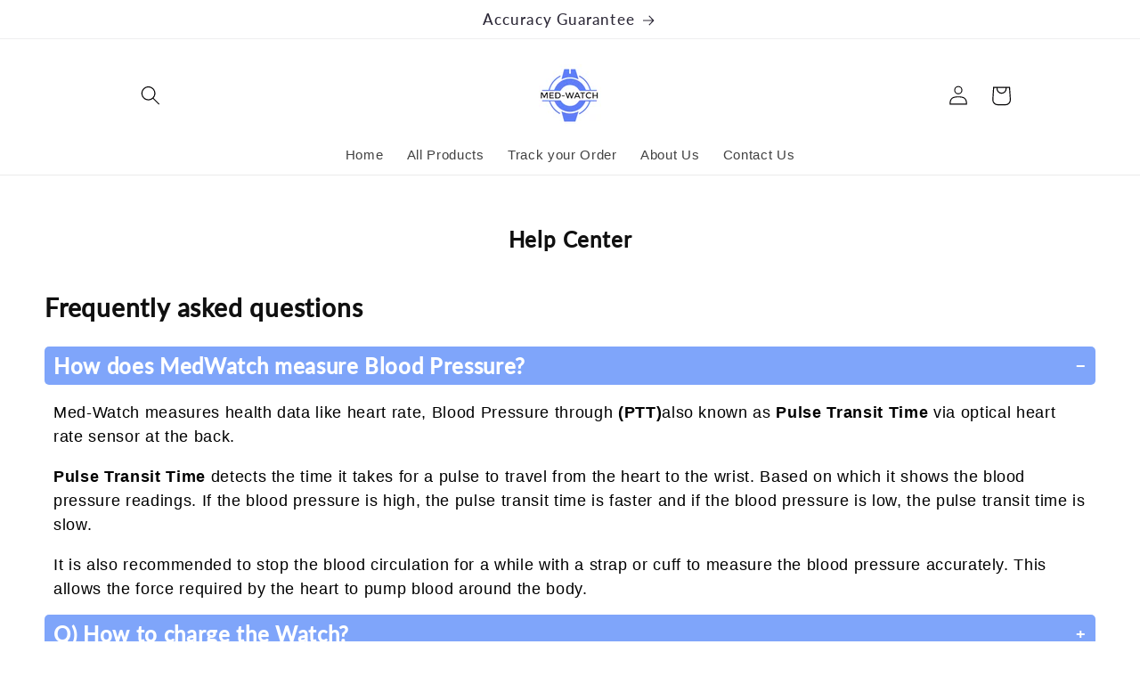

--- FILE ---
content_type: text/html; charset=utf-8
request_url: https://med-watches.com/apps/frequently-asked-questions
body_size: 34563
content:
<!doctype html>
<html class="no-js" lang="en">
  <head>

<!-- Google tag (gtag.js) -->
<script async src="https://www.googletagmanager.com/gtag/js?id=AW-986392934"></script>
<script>
  window.dataLayer = window.dataLayer || [];
  function gtag(){dataLayer.push(arguments);}
  gtag('js', new Date());

  gtag('config', 'AW-986392934');
</script>

    
    <!-- Google Tag Manager -->
<script>(function(w,d,s,l,i){w[l]=w[l]||[];w[l].push({'gtm.start':
new Date().getTime(),event:'gtm.js'});var f=d.getElementsByTagName(s)[0],
j=d.createElement(s),dl=l!='dataLayer'?'&l='+l:'';j.async=true;j.src=
'https://www.googletagmanager.com/gtm.js?id='+i+dl;f.parentNode.insertBefore(j,f);
})(window,document,'script','dataLayer','GTM-K985GSR');</script>
<!-- End Google Tag Manager -->
    
    <meta charset="utf-8">
    <meta http-equiv="X-UA-Compatible" content="IE=edge">
    <meta name="viewport" content="width=device-width,initial-scale=1">
    <meta name="theme-color" content="">
    <link rel="canonical" href="https://med-watches.com/apps/frequently-asked-questions">
    <link rel="preconnect" href="https://cdn.shopify.com" crossorigin><link rel="icon" type="image/png" href="//med-watches.com/cdn/shop/files/Untitled_design-2.png?crop=center&height=32&v=1682579539&width=32"><link rel="preconnect" href="https://fonts.shopifycdn.com" crossorigin><title>
      Med-Watches™
</title>

    

    

<meta property="og:site_name" content="Med-Watches™">
<meta property="og:url" content="https://med-watches.com/apps/frequently-asked-questions">
<meta property="og:title" content="Med-Watches™">
<meta property="og:type" content="website">
<meta property="og:description" content="With this Smartwatch you can measure your Blood Pressure anytime, anywhere! Watch to measure Blood Pressure. This Healthwatch helps you to check accurate Blood Pressure. Check MedWatch Reviews."><meta name="twitter:card" content="summary_large_image">
<meta name="twitter:title" content="Med-Watches™">
<meta name="twitter:description" content="With this Smartwatch you can measure your Blood Pressure anytime, anywhere! Watch to measure Blood Pressure. This Healthwatch helps you to check accurate Blood Pressure. Check MedWatch Reviews.">


    <script src="//med-watches.com/cdn/shop/t/13/assets/constants.js?v=95358004781563950421682064030" defer="defer"></script>
    <script src="//med-watches.com/cdn/shop/t/13/assets/pubsub.js?v=2921868252632587581682064030" defer="defer"></script>
    <script src="//med-watches.com/cdn/shop/t/13/assets/global.js?v=127210358271191040921682064030" defer="defer"></script>
    <script>window.performance && window.performance.mark && window.performance.mark('shopify.content_for_header.start');</script><meta id="shopify-digital-wallet" name="shopify-digital-wallet" content="/52230455454/digital_wallets/dialog">
<meta name="shopify-checkout-api-token" content="da8076fceff571d0182e10422dc2bc46">
<meta id="in-context-paypal-metadata" data-shop-id="52230455454" data-venmo-supported="true" data-environment="production" data-locale="en_US" data-paypal-v4="true" data-currency="USD">
<script async="async" src="/checkouts/internal/preloads.js?locale=en-US"></script>
<script id="shopify-features" type="application/json">{"accessToken":"da8076fceff571d0182e10422dc2bc46","betas":["rich-media-storefront-analytics"],"domain":"med-watches.com","predictiveSearch":true,"shopId":52230455454,"locale":"en"}</script>
<script>var Shopify = Shopify || {};
Shopify.shop = "med-watch.myshopify.com";
Shopify.locale = "en";
Shopify.currency = {"active":"USD","rate":"1.0"};
Shopify.country = "US";
Shopify.theme = {"name":"NEW Shopify Theme","id":136671658203,"schema_name":"Sense","schema_version":"9.0.0","theme_store_id":1356,"role":"main"};
Shopify.theme.handle = "null";
Shopify.theme.style = {"id":null,"handle":null};
Shopify.cdnHost = "med-watches.com/cdn";
Shopify.routes = Shopify.routes || {};
Shopify.routes.root = "/";</script>
<script type="module">!function(o){(o.Shopify=o.Shopify||{}).modules=!0}(window);</script>
<script>!function(o){function n(){var o=[];function n(){o.push(Array.prototype.slice.apply(arguments))}return n.q=o,n}var t=o.Shopify=o.Shopify||{};t.loadFeatures=n(),t.autoloadFeatures=n()}(window);</script>
<script defer="defer" async type="module" src="//med-watches.com/cdn/shopifycloud/shop-js/modules/v2/client.init-shop-cart-sync_BT-GjEfc.en.esm.js"></script>
<script defer="defer" async type="module" src="//med-watches.com/cdn/shopifycloud/shop-js/modules/v2/chunk.common_D58fp_Oc.esm.js"></script>
<script defer="defer" async type="module" src="//med-watches.com/cdn/shopifycloud/shop-js/modules/v2/chunk.modal_xMitdFEc.esm.js"></script>
<script type="module">
  await import("//med-watches.com/cdn/shopifycloud/shop-js/modules/v2/client.init-shop-cart-sync_BT-GjEfc.en.esm.js");
await import("//med-watches.com/cdn/shopifycloud/shop-js/modules/v2/chunk.common_D58fp_Oc.esm.js");
await import("//med-watches.com/cdn/shopifycloud/shop-js/modules/v2/chunk.modal_xMitdFEc.esm.js");

  window.Shopify.SignInWithShop?.initShopCartSync?.({"fedCMEnabled":true,"windoidEnabled":true});

</script>
<script>(function() {
  var isLoaded = false;
  function asyncLoad() {
    if (isLoaded) return;
    isLoaded = true;
    var urls = ["https:\/\/reconvert-cdn.com\/assets\/js\/store_reconvert_node.js?v=2\u0026scid=MjZlOWM1MTRiMTRhNjQzMjFkMGQ3OTBkNGYzZmU0Y2MuODFjZTkyOTg2YTFlNTE1MDNlYjVkMmNiZTU3MDEyNmM=\u0026shop=med-watch.myshopify.com","https:\/\/faq-king.com\/scripts\/faq_app_fc33c387ca84d745e82325d24ad1910b.js?shop=med-watch.myshopify.com","https:\/\/d18eg7dreypte5.cloudfront.net\/browse-abandonment\/v2\/browse_abandonment.js?shop=med-watch.myshopify.com","https:\/\/static.klaviyo.com\/onsite\/js\/VSpEiG\/klaviyo.js?company_id=VSpEiG\u0026shop=med-watch.myshopify.com"];
    for (var i = 0; i < urls.length; i++) {
      var s = document.createElement('script');
      s.type = 'text/javascript';
      s.async = true;
      s.src = urls[i];
      var x = document.getElementsByTagName('script')[0];
      x.parentNode.insertBefore(s, x);
    }
  };
  if(window.attachEvent) {
    window.attachEvent('onload', asyncLoad);
  } else {
    window.addEventListener('load', asyncLoad, false);
  }
})();</script>
<script id="__st">var __st={"a":52230455454,"offset":3600,"reqid":"1524c3c5-7a60-436c-8309-05d4d6e4dcc1-1769419154","pageurl":"med-watches.com\/apps\/frequently-asked-questions","u":"ba385fad8476"};</script>
<script>window.ShopifyPaypalV4VisibilityTracking = true;</script>
<script id="form-persister">!function(){'use strict';const t='contact',e='new_comment',n=[[t,t],['blogs',e],['comments',e],[t,'customer']],o='password',r='form_key',c=['recaptcha-v3-token','g-recaptcha-response','h-captcha-response',o],s=()=>{try{return window.sessionStorage}catch{return}},i='__shopify_v',u=t=>t.elements[r],a=function(){const t=[...n].map((([t,e])=>`form[action*='/${t}']:not([data-nocaptcha='true']) input[name='form_type'][value='${e}']`)).join(',');var e;return e=t,()=>e?[...document.querySelectorAll(e)].map((t=>t.form)):[]}();function m(t){const e=u(t);a().includes(t)&&(!e||!e.value)&&function(t){try{if(!s())return;!function(t){const e=s();if(!e)return;const n=u(t);if(!n)return;const o=n.value;o&&e.removeItem(o)}(t);const e=Array.from(Array(32),(()=>Math.random().toString(36)[2])).join('');!function(t,e){u(t)||t.append(Object.assign(document.createElement('input'),{type:'hidden',name:r})),t.elements[r].value=e}(t,e),function(t,e){const n=s();if(!n)return;const r=[...t.querySelectorAll(`input[type='${o}']`)].map((({name:t})=>t)),u=[...c,...r],a={};for(const[o,c]of new FormData(t).entries())u.includes(o)||(a[o]=c);n.setItem(e,JSON.stringify({[i]:1,action:t.action,data:a}))}(t,e)}catch(e){console.error('failed to persist form',e)}}(t)}const f=t=>{if('true'===t.dataset.persistBound)return;const e=function(t,e){const n=function(t){return'function'==typeof t.submit?t.submit:HTMLFormElement.prototype.submit}(t).bind(t);return function(){let t;return()=>{t||(t=!0,(()=>{try{e(),n()}catch(t){(t=>{console.error('form submit failed',t)})(t)}})(),setTimeout((()=>t=!1),250))}}()}(t,(()=>{m(t)}));!function(t,e){if('function'==typeof t.submit&&'function'==typeof e)try{t.submit=e}catch{}}(t,e),t.addEventListener('submit',(t=>{t.preventDefault(),e()})),t.dataset.persistBound='true'};!function(){function t(t){const e=(t=>{const e=t.target;return e instanceof HTMLFormElement?e:e&&e.form})(t);e&&m(e)}document.addEventListener('submit',t),document.addEventListener('DOMContentLoaded',(()=>{const e=a();for(const t of e)f(t);var n;n=document.body,new window.MutationObserver((t=>{for(const e of t)if('childList'===e.type&&e.addedNodes.length)for(const t of e.addedNodes)1===t.nodeType&&'FORM'===t.tagName&&a().includes(t)&&f(t)})).observe(n,{childList:!0,subtree:!0,attributes:!1}),document.removeEventListener('submit',t)}))}()}();</script>
<script integrity="sha256-4kQ18oKyAcykRKYeNunJcIwy7WH5gtpwJnB7kiuLZ1E=" data-source-attribution="shopify.loadfeatures" defer="defer" src="//med-watches.com/cdn/shopifycloud/storefront/assets/storefront/load_feature-a0a9edcb.js" crossorigin="anonymous"></script>
<script data-source-attribution="shopify.dynamic_checkout.dynamic.init">var Shopify=Shopify||{};Shopify.PaymentButton=Shopify.PaymentButton||{isStorefrontPortableWallets:!0,init:function(){window.Shopify.PaymentButton.init=function(){};var t=document.createElement("script");t.src="https://med-watches.com/cdn/shopifycloud/portable-wallets/latest/portable-wallets.en.js",t.type="module",document.head.appendChild(t)}};
</script>
<script data-source-attribution="shopify.dynamic_checkout.buyer_consent">
  function portableWalletsHideBuyerConsent(e){var t=document.getElementById("shopify-buyer-consent"),n=document.getElementById("shopify-subscription-policy-button");t&&n&&(t.classList.add("hidden"),t.setAttribute("aria-hidden","true"),n.removeEventListener("click",e))}function portableWalletsShowBuyerConsent(e){var t=document.getElementById("shopify-buyer-consent"),n=document.getElementById("shopify-subscription-policy-button");t&&n&&(t.classList.remove("hidden"),t.removeAttribute("aria-hidden"),n.addEventListener("click",e))}window.Shopify?.PaymentButton&&(window.Shopify.PaymentButton.hideBuyerConsent=portableWalletsHideBuyerConsent,window.Shopify.PaymentButton.showBuyerConsent=portableWalletsShowBuyerConsent);
</script>
<script data-source-attribution="shopify.dynamic_checkout.cart.bootstrap">document.addEventListener("DOMContentLoaded",(function(){function t(){return document.querySelector("shopify-accelerated-checkout-cart, shopify-accelerated-checkout")}if(t())Shopify.PaymentButton.init();else{new MutationObserver((function(e,n){t()&&(Shopify.PaymentButton.init(),n.disconnect())})).observe(document.body,{childList:!0,subtree:!0})}}));
</script>
<link id="shopify-accelerated-checkout-styles" rel="stylesheet" media="screen" href="https://med-watches.com/cdn/shopifycloud/portable-wallets/latest/accelerated-checkout-backwards-compat.css" crossorigin="anonymous">
<style id="shopify-accelerated-checkout-cart">
        #shopify-buyer-consent {
  margin-top: 1em;
  display: inline-block;
  width: 100%;
}

#shopify-buyer-consent.hidden {
  display: none;
}

#shopify-subscription-policy-button {
  background: none;
  border: none;
  padding: 0;
  text-decoration: underline;
  font-size: inherit;
  cursor: pointer;
}

#shopify-subscription-policy-button::before {
  box-shadow: none;
}

      </style>
<script id="sections-script" data-sections="header" defer="defer" src="//med-watches.com/cdn/shop/t/13/compiled_assets/scripts.js?v=4558"></script>
<script>window.performance && window.performance.mark && window.performance.mark('shopify.content_for_header.end');</script>


    <style data-shopify>
      
      
      
      
      @font-face {
  font-family: Lato;
  font-weight: 500;
  font-style: normal;
  font-display: swap;
  src: url("//med-watches.com/cdn/fonts/lato/lato_n5.b2fec044fbe05725e71d90882e5f3b21dae2efbd.woff2") format("woff2"),
       url("//med-watches.com/cdn/fonts/lato/lato_n5.f25a9a5c73ff9372e69074488f99e8ac702b5447.woff") format("woff");
}


      :root {
        --font-body-family: "system_ui", -apple-system, 'Segoe UI', Roboto, 'Helvetica Neue', 'Noto Sans', 'Liberation Sans', Arial, sans-serif, 'Apple Color Emoji', 'Segoe UI Emoji', 'Segoe UI Symbol', 'Noto Color Emoji';
        --font-body-style: normal;
        --font-body-weight: 400;
        --font-body-weight-bold: 700;

        --font-heading-family: Lato, sans-serif;
        --font-heading-style: normal;
        --font-heading-weight: 500;

        --font-body-scale: 1.1;
        --font-heading-scale: 1.1818181818181819;

        --color-base-text: 2, 1, 2;
        --color-shadow: 2, 1, 2;
        --color-base-background-1: 255, 255, 255;
        --color-base-background-2: 94, 127, 247;
        --color-base-solid-button-labels: 46, 42, 57;
        --color-base-outline-button-labels: 70, 73, 75;
        --color-base-accent-1: 255, 164, 28;
        --color-base-accent-2: 255, 255, 255;
        --payment-terms-background-color: #ffffff;

        --gradient-base-background-1: #ffffff;
        --gradient-base-background-2: #5e7ff7;
        --gradient-base-accent-1: #ffa41c;
        --gradient-base-accent-2: #fff;

        --media-padding: px;
        --media-border-opacity: 0.1;
        --media-border-width: 0px;
        --media-radius: 12px;
        --media-shadow-opacity: 0.1;
        --media-shadow-horizontal-offset: 10px;
        --media-shadow-vertical-offset: 12px;
        --media-shadow-blur-radius: 20px;
        --media-shadow-visible: 1;

        --page-width: 100rem;
        --page-width-margin: 0rem;

        --product-card-image-padding: 0.0rem;
        --product-card-corner-radius: 1.2rem;
        --product-card-text-alignment: center;
        --product-card-border-width: 0.0rem;
        --product-card-border-opacity: 0.1;
        --product-card-shadow-opacity: 0.05;
        --product-card-shadow-visible: 1;
        --product-card-shadow-horizontal-offset: 1.0rem;
        --product-card-shadow-vertical-offset: 1.0rem;
        --product-card-shadow-blur-radius: 3.5rem;

        --collection-card-image-padding: 0.0rem;
        --collection-card-corner-radius: 1.2rem;
        --collection-card-text-alignment: center;
        --collection-card-border-width: 0.0rem;
        --collection-card-border-opacity: 0.1;
        --collection-card-shadow-opacity: 0.05;
        --collection-card-shadow-visible: 1;
        --collection-card-shadow-horizontal-offset: 1.0rem;
        --collection-card-shadow-vertical-offset: 1.0rem;
        --collection-card-shadow-blur-radius: 3.5rem;

        --blog-card-image-padding: 0.0rem;
        --blog-card-corner-radius: 1.2rem;
        --blog-card-text-alignment: center;
        --blog-card-border-width: 0.0rem;
        --blog-card-border-opacity: 0.1;
        --blog-card-shadow-opacity: 0.05;
        --blog-card-shadow-visible: 1;
        --blog-card-shadow-horizontal-offset: 1.0rem;
        --blog-card-shadow-vertical-offset: 1.0rem;
        --blog-card-shadow-blur-radius: 3.5rem;

        --badge-corner-radius: 2.0rem;

        --popup-border-width: 1px;
        --popup-border-opacity: 0.1;
        --popup-corner-radius: 22px;
        --popup-shadow-opacity: 0.1;
        --popup-shadow-horizontal-offset: 10px;
        --popup-shadow-vertical-offset: 12px;
        --popup-shadow-blur-radius: 20px;

        --drawer-border-width: 1px;
        --drawer-border-opacity: 0.1;
        --drawer-shadow-opacity: 0.0;
        --drawer-shadow-horizontal-offset: 0px;
        --drawer-shadow-vertical-offset: 4px;
        --drawer-shadow-blur-radius: 5px;

        --spacing-sections-desktop: 36px;
        --spacing-sections-mobile: 25px;

        --grid-desktop-vertical-spacing: 40px;
        --grid-desktop-horizontal-spacing: 4px;
        --grid-mobile-vertical-spacing: 20px;
        --grid-mobile-horizontal-spacing: 2px;

        --text-boxes-border-opacity: 0.1;
        --text-boxes-border-width: 0px;
        --text-boxes-radius: 24px;
        --text-boxes-shadow-opacity: 0.0;
        --text-boxes-shadow-visible: 0;
        --text-boxes-shadow-horizontal-offset: 10px;
        --text-boxes-shadow-vertical-offset: 12px;
        --text-boxes-shadow-blur-radius: 20px;

        --buttons-radius: 10px;
        --buttons-radius-outset: 11px;
        --buttons-border-width: 1px;
        --buttons-border-opacity: 0.55;
        --buttons-shadow-opacity: 0.0;
        --buttons-shadow-visible: 0;
        --buttons-shadow-horizontal-offset: 0px;
        --buttons-shadow-vertical-offset: 4px;
        --buttons-shadow-blur-radius: 5px;
        --buttons-border-offset: 0.3px;

        --inputs-radius: 10px;
        --inputs-border-width: 1px;
        --inputs-border-opacity: 0.55;
        --inputs-shadow-opacity: 0.0;
        --inputs-shadow-horizontal-offset: 0px;
        --inputs-margin-offset: 0px;
        --inputs-shadow-vertical-offset: 4px;
        --inputs-shadow-blur-radius: 5px;
        --inputs-radius-outset: 11px;

        --variant-pills-radius: 10px;
        --variant-pills-border-width: 0px;
        --variant-pills-border-opacity: 0.1;
        --variant-pills-shadow-opacity: 0.0;
        --variant-pills-shadow-horizontal-offset: 0px;
        --variant-pills-shadow-vertical-offset: 4px;
        --variant-pills-shadow-blur-radius: 5px;
      }

      *,
      *::before,
      *::after {
        box-sizing: inherit;
      }

      html {
        box-sizing: border-box;
        font-size: calc(var(--font-body-scale) * 62.5%);
        height: 100%;
      }

      body {
        display: grid;
        grid-template-rows: auto auto 1fr auto;
        grid-template-columns: 100%;
        min-height: 100%;
        margin: 0;
        font-size: 1.5rem;
        letter-spacing: 0.06rem;
        line-height: calc(1 + 0.8 / var(--font-body-scale));
        font-family: var(--font-body-family);
        font-style: var(--font-body-style);
        font-weight: var(--font-body-weight);
      }

      @media screen and (min-width: 750px) {
        body {
          font-size: 1.6rem;
        }
      }
    </style>

    <link href="//med-watches.com/cdn/shop/t/13/assets/base.css?v=140624990073879848751682064030" rel="stylesheet" type="text/css" media="all" />
<link rel="preload" as="font" href="//med-watches.com/cdn/fonts/lato/lato_n5.b2fec044fbe05725e71d90882e5f3b21dae2efbd.woff2" type="font/woff2" crossorigin><link rel="stylesheet" href="//med-watches.com/cdn/shop/t/13/assets/component-predictive-search.css?v=85913294783299393391682064030" media="print" onload="this.media='all'"><script>document.documentElement.className = document.documentElement.className.replace('no-js', 'js');
    if (Shopify.designMode) {
      document.documentElement.classList.add('shopify-design-mode');
    }
    </script>
  
    <script type="text/javascript">
    var _reroas = window._reroas = window._reroas || [];
      (function() {
        var u="https://app.trueroas.io/script/";
        var d=document, g=d.createElement('script'), s=d.getElementsByTagName('script')[0];
        g.type='text/javascript'; g.async=true; g.src=u+'reattributeScript.js'; s.parentNode.insertBefore(g,s);
        _reroas.push(['pixelId', 'med-watch.myshopify.com']);
        _reroas.push(['event', 'PageView']);
      })();
      </script> <!-- BEGIN app block: shopify://apps/klaviyo-email-marketing-sms/blocks/klaviyo-onsite-embed/2632fe16-c075-4321-a88b-50b567f42507 -->












  <script async src="https://static.klaviyo.com/onsite/js/WuicfE/klaviyo.js?company_id=WuicfE"></script>
  <script>!function(){if(!window.klaviyo){window._klOnsite=window._klOnsite||[];try{window.klaviyo=new Proxy({},{get:function(n,i){return"push"===i?function(){var n;(n=window._klOnsite).push.apply(n,arguments)}:function(){for(var n=arguments.length,o=new Array(n),w=0;w<n;w++)o[w]=arguments[w];var t="function"==typeof o[o.length-1]?o.pop():void 0,e=new Promise((function(n){window._klOnsite.push([i].concat(o,[function(i){t&&t(i),n(i)}]))}));return e}}})}catch(n){window.klaviyo=window.klaviyo||[],window.klaviyo.push=function(){var n;(n=window._klOnsite).push.apply(n,arguments)}}}}();</script>

  




  <script>
    window.klaviyoReviewsProductDesignMode = false
  </script>







<!-- END app block --><!-- BEGIN app block: shopify://apps/vitals/blocks/app-embed/aeb48102-2a5a-4f39-bdbd-d8d49f4e20b8 --><link rel="preconnect" href="https://appsolve.io/" /><link rel="preconnect" href="https://cdn-sf.vitals.app/" /><script data-ver="58" id="vtlsAebData" class="notranslate">window.vtlsLiquidData = window.vtlsLiquidData || {};window.vtlsLiquidData.buildId = 56176;

window.vtlsLiquidData.apiHosts = {
	...window.vtlsLiquidData.apiHosts,
	"1": "https://appsolve.io"
};
	window.vtlsLiquidData.moduleSettings = {"3":{"6":"Sale ending in","8":30,"24":0,"25":2,"26":1,"27":3,"80":"left","118":"default","146":15,"179":"de4848","180":"cccccc","185":1,"186":10,"189":false,"227":"f7f7f7","228":"f7f7f7","230":"de4848","416":"day","426":"days","427":"hour","428":"hours","429":"minute","430":"minutes","431":"second","432":"seconds","436":true,"505":"000000","840":"626262","841":"444444","842":"000000","953":"evergreen","955":"","956":"","1079":"{}","1098":"222222","1101":24,"1103":"","1104":"222222"},"7":[],"9":[],"10":{"66":"circle","67":"ffffff","68":"pop","69":"left","70":2,"71":"ff0101"},"12":{"29":true,"30":true,"31":true,"32":true,"108":false},"13":{"34":"☞ Don't forget this..."},"15":{"37":"color","38":"100% Save Checkout","63":"2120bb","64":"mastercard,paypal,maestro,visa,american_express","65":"left","78":20,"79":20,"920":"{}"},"16":{"232":true,"245":"bottom","246":"bottom","247":"Add to Cart","411":true,"417":false,"418":true,"477":"automatic","478":"000000","479":"ffffff","489":true,"843":"ffffff","844":"2e2e2e","921":true,"922":true,"923":true,"924":"1","925":"1","952":"{\"container\":{\"traits\":{\"height\":{\"default\":\"40px\"}}},\"productDetails\":{\"traits\":{\"stickySubmitBtnStyle\":{\"default\":\"small\"}}}}","1021":false,"1110":false,"1154":0,"1155":true,"1156":true,"1157":false,"1158":0,"1159":false,"1160":false,"1161":false,"1162":false,"1163":false,"1182":false,"1183":true,"1184":"","1185":false},"17":{"41":"bounce","42":"interval","43":10},"21":{"142":true,"143":"left","144":0,"145":0,"190":true,"216":"ffce07","217":false,"218":0,"219":0,"220":"center","248":true,"278":"ffffff","279":true,"280":"ffffff","281":"eaeaea","287":"reviews","288":"See more reviews","289":"Write a Review","290":"Share your experience","291":"Rating","292":"Name","293":"Review","294":"We'd love to see a picture","295":"Submit Review","296":"Cancel","297":"No reviews yet. Be the first to add a review.","333":20,"334":100,"335":10,"336":50,"410":true,"447":"Thank you for adding your review!","481":"{{ stars }} {{ averageRating }} ({{ totalReviews }} {{ reviewsTranslation }})","482":"{{ stars }} ({{ totalReviews }})","483":19,"484":18,"494":2,"504":"Only image file types are supported for upload","507":true,"508":"E-mail","510":"00a332","563":"The review could not be added. If the problem persists, please contact us.","598":"Store reply","688":"Customers from all over the world love our products!","689":"Happy Customers","691":false,"745":true,"746":"columns","747":true,"748":"ffce07","752":"Verified buyer","787":"columns","788":true,"793":"000000","794":"ffffff","846":"5e5e5e","877":"222222","878":"737373","879":"f7f7f7","880":"5e5e5e","948":0,"949":0,"951":"{}","994":"Our Customers Love Us","996":1,"1002":4,"1003":false,"1005":false,"1034":false,"1038":20,"1039":20,"1040":10,"1041":10,"1042":100,"1043":50,"1044":"columns","1045":true,"1046":"5e5e5e","1047":"5e5e5e","1048":"222222","1061":false,"1062":0,"1063":0,"1064":"Collected by","1065":"From {{reviews_count}} reviews","1067":true,"1068":false,"1069":true,"1070":true,"1072":"{}","1073":"left","1074":"center","1078":true,"1089":"{}","1090":0},"24":{"93":10,"94":"e8e8a9","359":"545454","389":"An item in your cart is in high demand.","390":"Complete the order to make sure it’s yours!","502":false,"977":"{}","1084":false},"46":{"368":"Hurry! Only 32 units left in stock!","369":999999999990,"370":false,"371":"Hurry! Inventory is running low.","372":"333333","373":"e1e1e1","374":"ff3d12","375":"edd728","909":"{}","1087":1},"48":{"469":true,"491":true,"588":true,"595":true,"603":"","605":"","606":"","781":true,"783":1,"876":0,"1076":true,"1105":0}};

window.vtlsLiquidData.shopThemeName = "Sense";window.vtlsLiquidData.settingTranslation = {"3":{"6":{"en":"Sale ending in"},"416":{"en":"day"},"426":{"en":"days"},"427":{"en":"hour"},"428":{"en":"hours"},"429":{"en":"minute"},"430":{"en":"minutes"},"431":{"en":"second"},"432":{"en":"seconds"},"1103":{"en":""}},"13":{"34":{"en":"☞ Don't forget this..."}},"15":{"38":{"en":"100% Save Checkout"}},"21":{"287":{"en":"reviews"},"288":{"en":"See more reviews"},"289":{"en":"Write a Review"},"290":{"en":"Share your experience"},"291":{"en":"Rating"},"292":{"en":"Name"},"293":{"en":"Review"},"294":{"en":"We'd love to see a picture"},"295":{"en":"Submit Review"},"296":{"en":"Cancel"},"297":{"en":"No reviews yet. Be the first to add a review."},"447":{"en":"Thank you for adding your review!"},"481":{"en":"{{ stars }} {{ averageRating }} ({{ totalReviews }} {{ reviewsTranslation }})"},"482":{"en":"{{ stars }} ({{ totalReviews }})"},"504":{"en":"Only image file types are supported for upload"},"508":{"en":"E-mail"},"563":{"en":"The review could not be added. If the problem persists, please contact us."},"598":{"en":"Store reply"},"688":{"en":"Customers from all over the world love our products!"},"689":{"en":"Happy Customers"},"752":{"en":"Verified buyer"},"994":{"en":"Our Customers Love Us"},"1064":{"en":"Collected by"},"1065":{"en":"From {{reviews_count}} reviews"}},"46":{"368":{"en":"Hurry! Only 32 units left in stock!"},"371":{"en":"Hurry! Inventory is running low."}},"24":{"389":{"en":"An item in your cart is in high demand."},"390":{"en":"Complete the order to make sure it’s yours!"}},"16":{"1184":{"en":""}}};window.vtlsLiquidData.shopSettings={};window.vtlsLiquidData.shopSettings.cartType="notification";window.vtlsLiquidData.spat="071f5509d876f098ab4f029fd593fb30";window.vtlsLiquidData.shopInfo={id:52230455454,domain:"med-watches.com",shopifyDomain:"med-watch.myshopify.com",primaryLocaleIsoCode: "en",defaultCurrency:"USD",enabledCurrencies:["USD"],moneyFormat:"\u003cspan class=money\u003e${{amount}}\u003c\/span\u003e",moneyWithCurrencyFormat:"\u003cspan class=money\u003e${{amount}} USD\u003c\/span\u003e",appId:"1",appName:"Vitals",};window.vtlsLiquidData.acceptedScopes = {"1":[12,9,17,15,23,19,3,7,1,11,4,21,13,10,18,16,24,20,14,8,2,22,49,38,29,51,46,31,32,34,47,28,26,25,27,50,30,52,33,35,36,48,37]};window.vtlsLiquidData.cacheKeys = [1766548200,1750667437,0,1750667437,1767579529,0,0,1767579529 ];</script><script id="vtlsAebDynamicFunctions" class="notranslate">window.vtlsLiquidData = window.vtlsLiquidData || {};window.vtlsLiquidData.dynamicFunctions = ({$,vitalsGet,vitalsSet,VITALS_GET_$_DESCRIPTION,VITALS_GET_$_END_SECTION,VITALS_GET_$_ATC_FORM,VITALS_GET_$_ATC_BUTTON,submit_button,form_add_to_cart,cartItemVariantId,VITALS_EVENT_CART_UPDATED,VITALS_EVENT_DISCOUNTS_LOADED,VITALS_EVENT_RENDER_CAROUSEL_STARS,VITALS_EVENT_RENDER_COLLECTION_STARS,VITALS_EVENT_SMART_BAR_RENDERED,VITALS_EVENT_SMART_BAR_CLOSED,VITALS_EVENT_TABS_RENDERED,VITALS_EVENT_VARIANT_CHANGED,VITALS_EVENT_ATC_BUTTON_FOUND,VITALS_IS_MOBILE,VITALS_PAGE_TYPE,VITALS_APPEND_CSS,VITALS_HOOK__CAN_EXECUTE_CHECKOUT,VITALS_HOOK__GET_CUSTOM_CHECKOUT_URL_PARAMETERS,VITALS_HOOK__GET_CUSTOM_VARIANT_SELECTOR,VITALS_HOOK__GET_IMAGES_DEFAULT_SIZE,VITALS_HOOK__ON_CLICK_CHECKOUT_BUTTON,VITALS_HOOK__DONT_ACCELERATE_CHECKOUT,VITALS_HOOK__ON_ATC_STAY_ON_THE_SAME_PAGE,VITALS_HOOK__CAN_EXECUTE_ATC,VITALS_FLAG__IGNORE_VARIANT_ID_FROM_URL,VITALS_FLAG__UPDATE_ATC_BUTTON_REFERENCE,VITALS_FLAG__UPDATE_CART_ON_CHECKOUT,VITALS_FLAG__USE_CAPTURE_FOR_ATC_BUTTON,VITALS_FLAG__USE_FIRST_ATC_SPAN_FOR_PRE_ORDER,VITALS_FLAG__USE_HTML_FOR_STICKY_ATC_BUTTON,VITALS_FLAG__STOP_EXECUTION,VITALS_FLAG__USE_CUSTOM_COLLECTION_FILTER_DROPDOWN,VITALS_FLAG__PRE_ORDER_START_WITH_OBSERVER,VITALS_FLAG__PRE_ORDER_OBSERVER_DELAY,VITALS_FLAG__ON_CHECKOUT_CLICK_USE_CAPTURE_EVENT,handle,}) => {return {"147": {"location":"description","locator":"after"},"607": (html) => {
							// if (vitalsGet('VITALS_PAGE_TYPE') === 'product') {
// 	setTimeout(function(){
// 	    if($('.vtl-pr-stats').length > 0) {
// 			$('.vtl-pr-main-widget').before('<span class="PRCustomText">SEE OTHERS THAT LOVES OUR CASES</span>'); 
// 		}      
// 	},500);
// }
						},};};</script><script id="vtlsAebDocumentInjectors" class="notranslate">window.vtlsLiquidData = window.vtlsLiquidData || {};window.vtlsLiquidData.documentInjectors = ({$,vitalsGet,vitalsSet,VITALS_IS_MOBILE,VITALS_APPEND_CSS}) => {const documentInjectors = {};documentInjectors["1"]={};documentInjectors["1"]["d"]=[];documentInjectors["1"]["d"]["0"]={};documentInjectors["1"]["d"]["0"]["a"]=null;documentInjectors["1"]["d"]["0"]["s"]=".product__description.rte";documentInjectors["4"]={};documentInjectors["4"]["d"]=[];documentInjectors["4"]["d"]["0"]={};documentInjectors["4"]["d"]["0"]["a"]=null;documentInjectors["4"]["d"]["0"]["s"]=".product__title \u003e h1:visible";documentInjectors["6"]={};documentInjectors["6"]["d"]=[];documentInjectors["6"]["d"]["0"]={};documentInjectors["6"]["d"]["0"]["a"]=[];documentInjectors["6"]["d"]["0"]["s"]=".grid.product-grid";documentInjectors["12"]={};documentInjectors["12"]["d"]=[];documentInjectors["12"]["d"]["0"]={};documentInjectors["12"]["d"]["0"]["a"]=[];documentInjectors["12"]["d"]["0"]["s"]="form[action*=\"\/cart\/add\"]:visible:not([id*=\"product-form-installment\"]):not([id*=\"product-installment-form\"]):not(.vtls-exclude-atc-injector *)";documentInjectors["11"]={};documentInjectors["11"]["d"]=[];documentInjectors["11"]["d"]["0"]={};documentInjectors["11"]["d"]["0"]["a"]={"ctx":"inside","last":false};documentInjectors["11"]["d"]["0"]["s"]="[type=\"submit\"]:not(.swym-button)";documentInjectors["11"]["d"]["1"]={};documentInjectors["11"]["d"]["1"]["a"]={"ctx":"inside","last":false};documentInjectors["11"]["d"]["1"]["s"]="[name=\"add\"]:not(.swym-button)";documentInjectors["11"]["d"]["2"]={};documentInjectors["11"]["d"]["2"]["a"]={"ctx":"outside"};documentInjectors["11"]["d"]["2"]["s"]=".product-form__submit";documentInjectors["2"]={};documentInjectors["2"]["d"]=[];documentInjectors["2"]["d"]["0"]={};documentInjectors["2"]["d"]["0"]["a"]={"l":"before"};documentInjectors["2"]["d"]["0"]["s"]=".shopify-section-group-footer-group";return documentInjectors;};</script><script id="vtlsAebBundle" src="https://cdn-sf.vitals.app/assets/js/bundle-587197b595124a8bab3b2832228eb470.js" async></script>

<!-- END app block --><link href="https://monorail-edge.shopifysvc.com" rel="dns-prefetch">
<script>(function(){if ("sendBeacon" in navigator && "performance" in window) {try {var session_token_from_headers = performance.getEntriesByType('navigation')[0].serverTiming.find(x => x.name == '_s').description;} catch {var session_token_from_headers = undefined;}var session_cookie_matches = document.cookie.match(/_shopify_s=([^;]*)/);var session_token_from_cookie = session_cookie_matches && session_cookie_matches.length === 2 ? session_cookie_matches[1] : "";var session_token = session_token_from_headers || session_token_from_cookie || "";function handle_abandonment_event(e) {var entries = performance.getEntries().filter(function(entry) {return /monorail-edge.shopifysvc.com/.test(entry.name);});if (!window.abandonment_tracked && entries.length === 0) {window.abandonment_tracked = true;var currentMs = Date.now();var navigation_start = performance.timing.navigationStart;var payload = {shop_id: 52230455454,url: window.location.href,navigation_start,duration: currentMs - navigation_start,session_token,page_type: ""};window.navigator.sendBeacon("https://monorail-edge.shopifysvc.com/v1/produce", JSON.stringify({schema_id: "online_store_buyer_site_abandonment/1.1",payload: payload,metadata: {event_created_at_ms: currentMs,event_sent_at_ms: currentMs}}));}}window.addEventListener('pagehide', handle_abandonment_event);}}());</script>
<script id="web-pixels-manager-setup">(function e(e,d,r,n,o){if(void 0===o&&(o={}),!Boolean(null===(a=null===(i=window.Shopify)||void 0===i?void 0:i.analytics)||void 0===a?void 0:a.replayQueue)){var i,a;window.Shopify=window.Shopify||{};var t=window.Shopify;t.analytics=t.analytics||{};var s=t.analytics;s.replayQueue=[],s.publish=function(e,d,r){return s.replayQueue.push([e,d,r]),!0};try{self.performance.mark("wpm:start")}catch(e){}var l=function(){var e={modern:/Edge?\/(1{2}[4-9]|1[2-9]\d|[2-9]\d{2}|\d{4,})\.\d+(\.\d+|)|Firefox\/(1{2}[4-9]|1[2-9]\d|[2-9]\d{2}|\d{4,})\.\d+(\.\d+|)|Chrom(ium|e)\/(9{2}|\d{3,})\.\d+(\.\d+|)|(Maci|X1{2}).+ Version\/(15\.\d+|(1[6-9]|[2-9]\d|\d{3,})\.\d+)([,.]\d+|)( \(\w+\)|)( Mobile\/\w+|) Safari\/|Chrome.+OPR\/(9{2}|\d{3,})\.\d+\.\d+|(CPU[ +]OS|iPhone[ +]OS|CPU[ +]iPhone|CPU IPhone OS|CPU iPad OS)[ +]+(15[._]\d+|(1[6-9]|[2-9]\d|\d{3,})[._]\d+)([._]\d+|)|Android:?[ /-](13[3-9]|1[4-9]\d|[2-9]\d{2}|\d{4,})(\.\d+|)(\.\d+|)|Android.+Firefox\/(13[5-9]|1[4-9]\d|[2-9]\d{2}|\d{4,})\.\d+(\.\d+|)|Android.+Chrom(ium|e)\/(13[3-9]|1[4-9]\d|[2-9]\d{2}|\d{4,})\.\d+(\.\d+|)|SamsungBrowser\/([2-9]\d|\d{3,})\.\d+/,legacy:/Edge?\/(1[6-9]|[2-9]\d|\d{3,})\.\d+(\.\d+|)|Firefox\/(5[4-9]|[6-9]\d|\d{3,})\.\d+(\.\d+|)|Chrom(ium|e)\/(5[1-9]|[6-9]\d|\d{3,})\.\d+(\.\d+|)([\d.]+$|.*Safari\/(?![\d.]+ Edge\/[\d.]+$))|(Maci|X1{2}).+ Version\/(10\.\d+|(1[1-9]|[2-9]\d|\d{3,})\.\d+)([,.]\d+|)( \(\w+\)|)( Mobile\/\w+|) Safari\/|Chrome.+OPR\/(3[89]|[4-9]\d|\d{3,})\.\d+\.\d+|(CPU[ +]OS|iPhone[ +]OS|CPU[ +]iPhone|CPU IPhone OS|CPU iPad OS)[ +]+(10[._]\d+|(1[1-9]|[2-9]\d|\d{3,})[._]\d+)([._]\d+|)|Android:?[ /-](13[3-9]|1[4-9]\d|[2-9]\d{2}|\d{4,})(\.\d+|)(\.\d+|)|Mobile Safari.+OPR\/([89]\d|\d{3,})\.\d+\.\d+|Android.+Firefox\/(13[5-9]|1[4-9]\d|[2-9]\d{2}|\d{4,})\.\d+(\.\d+|)|Android.+Chrom(ium|e)\/(13[3-9]|1[4-9]\d|[2-9]\d{2}|\d{4,})\.\d+(\.\d+|)|Android.+(UC? ?Browser|UCWEB|U3)[ /]?(15\.([5-9]|\d{2,})|(1[6-9]|[2-9]\d|\d{3,})\.\d+)\.\d+|SamsungBrowser\/(5\.\d+|([6-9]|\d{2,})\.\d+)|Android.+MQ{2}Browser\/(14(\.(9|\d{2,})|)|(1[5-9]|[2-9]\d|\d{3,})(\.\d+|))(\.\d+|)|K[Aa][Ii]OS\/(3\.\d+|([4-9]|\d{2,})\.\d+)(\.\d+|)/},d=e.modern,r=e.legacy,n=navigator.userAgent;return n.match(d)?"modern":n.match(r)?"legacy":"unknown"}(),u="modern"===l?"modern":"legacy",c=(null!=n?n:{modern:"",legacy:""})[u],f=function(e){return[e.baseUrl,"/wpm","/b",e.hashVersion,"modern"===e.buildTarget?"m":"l",".js"].join("")}({baseUrl:d,hashVersion:r,buildTarget:u}),m=function(e){var d=e.version,r=e.bundleTarget,n=e.surface,o=e.pageUrl,i=e.monorailEndpoint;return{emit:function(e){var a=e.status,t=e.errorMsg,s=(new Date).getTime(),l=JSON.stringify({metadata:{event_sent_at_ms:s},events:[{schema_id:"web_pixels_manager_load/3.1",payload:{version:d,bundle_target:r,page_url:o,status:a,surface:n,error_msg:t},metadata:{event_created_at_ms:s}}]});if(!i)return console&&console.warn&&console.warn("[Web Pixels Manager] No Monorail endpoint provided, skipping logging."),!1;try{return self.navigator.sendBeacon.bind(self.navigator)(i,l)}catch(e){}var u=new XMLHttpRequest;try{return u.open("POST",i,!0),u.setRequestHeader("Content-Type","text/plain"),u.send(l),!0}catch(e){return console&&console.warn&&console.warn("[Web Pixels Manager] Got an unhandled error while logging to Monorail."),!1}}}}({version:r,bundleTarget:l,surface:e.surface,pageUrl:self.location.href,monorailEndpoint:e.monorailEndpoint});try{o.browserTarget=l,function(e){var d=e.src,r=e.async,n=void 0===r||r,o=e.onload,i=e.onerror,a=e.sri,t=e.scriptDataAttributes,s=void 0===t?{}:t,l=document.createElement("script"),u=document.querySelector("head"),c=document.querySelector("body");if(l.async=n,l.src=d,a&&(l.integrity=a,l.crossOrigin="anonymous"),s)for(var f in s)if(Object.prototype.hasOwnProperty.call(s,f))try{l.dataset[f]=s[f]}catch(e){}if(o&&l.addEventListener("load",o),i&&l.addEventListener("error",i),u)u.appendChild(l);else{if(!c)throw new Error("Did not find a head or body element to append the script");c.appendChild(l)}}({src:f,async:!0,onload:function(){if(!function(){var e,d;return Boolean(null===(d=null===(e=window.Shopify)||void 0===e?void 0:e.analytics)||void 0===d?void 0:d.initialized)}()){var d=window.webPixelsManager.init(e)||void 0;if(d){var r=window.Shopify.analytics;r.replayQueue.forEach((function(e){var r=e[0],n=e[1],o=e[2];d.publishCustomEvent(r,n,o)})),r.replayQueue=[],r.publish=d.publishCustomEvent,r.visitor=d.visitor,r.initialized=!0}}},onerror:function(){return m.emit({status:"failed",errorMsg:"".concat(f," has failed to load")})},sri:function(e){var d=/^sha384-[A-Za-z0-9+/=]+$/;return"string"==typeof e&&d.test(e)}(c)?c:"",scriptDataAttributes:o}),m.emit({status:"loading"})}catch(e){m.emit({status:"failed",errorMsg:(null==e?void 0:e.message)||"Unknown error"})}}})({shopId: 52230455454,storefrontBaseUrl: "https://med-watches.com",extensionsBaseUrl: "https://extensions.shopifycdn.com/cdn/shopifycloud/web-pixels-manager",monorailEndpoint: "https://monorail-edge.shopifysvc.com/unstable/produce_batch",surface: "storefront-renderer",enabledBetaFlags: ["2dca8a86"],webPixelsConfigList: [{"id":"1849262299","configuration":"{\"accountID\":\"WuicfE\",\"webPixelConfig\":\"eyJlbmFibGVBZGRlZFRvQ2FydEV2ZW50cyI6IHRydWV9\"}","eventPayloadVersion":"v1","runtimeContext":"STRICT","scriptVersion":"524f6c1ee37bacdca7657a665bdca589","type":"APP","apiClientId":123074,"privacyPurposes":["ANALYTICS","MARKETING"],"dataSharingAdjustments":{"protectedCustomerApprovalScopes":["read_customer_address","read_customer_email","read_customer_name","read_customer_personal_data","read_customer_phone"]}},{"id":"53936347","eventPayloadVersion":"1","runtimeContext":"LAX","scriptVersion":"1","type":"CUSTOM","privacyPurposes":[],"name":"GTM Data Layer"},{"id":"81789147","eventPayloadVersion":"v1","runtimeContext":"LAX","scriptVersion":"1","type":"CUSTOM","privacyPurposes":["ANALYTICS"],"name":"Google Analytics tag (migrated)"},{"id":"shopify-app-pixel","configuration":"{}","eventPayloadVersion":"v1","runtimeContext":"STRICT","scriptVersion":"0450","apiClientId":"shopify-pixel","type":"APP","privacyPurposes":["ANALYTICS","MARKETING"]},{"id":"shopify-custom-pixel","eventPayloadVersion":"v1","runtimeContext":"LAX","scriptVersion":"0450","apiClientId":"shopify-pixel","type":"CUSTOM","privacyPurposes":["ANALYTICS","MARKETING"]}],isMerchantRequest: false,initData: {"shop":{"name":"Med-Watches™","paymentSettings":{"currencyCode":"USD"},"myshopifyDomain":"med-watch.myshopify.com","countryCode":"US","storefrontUrl":"https:\/\/med-watches.com"},"customer":null,"cart":null,"checkout":null,"productVariants":[],"purchasingCompany":null},},"https://med-watches.com/cdn","fcfee988w5aeb613cpc8e4bc33m6693e112",{"modern":"","legacy":""},{"shopId":"52230455454","storefrontBaseUrl":"https:\/\/med-watches.com","extensionBaseUrl":"https:\/\/extensions.shopifycdn.com\/cdn\/shopifycloud\/web-pixels-manager","surface":"storefront-renderer","enabledBetaFlags":"[\"2dca8a86\"]","isMerchantRequest":"false","hashVersion":"fcfee988w5aeb613cpc8e4bc33m6693e112","publish":"custom","events":"[[\"page_viewed\",{}]]"});</script><script>
  window.ShopifyAnalytics = window.ShopifyAnalytics || {};
  window.ShopifyAnalytics.meta = window.ShopifyAnalytics.meta || {};
  window.ShopifyAnalytics.meta.currency = 'USD';
  var meta = {"page":{"requestId":"1524c3c5-7a60-436c-8309-05d4d6e4dcc1-1769419154"}};
  for (var attr in meta) {
    window.ShopifyAnalytics.meta[attr] = meta[attr];
  }
</script>
<script class="analytics">
  (function () {
    var customDocumentWrite = function(content) {
      var jquery = null;

      if (window.jQuery) {
        jquery = window.jQuery;
      } else if (window.Checkout && window.Checkout.$) {
        jquery = window.Checkout.$;
      }

      if (jquery) {
        jquery('body').append(content);
      }
    };

    var hasLoggedConversion = function(token) {
      if (token) {
        return document.cookie.indexOf('loggedConversion=' + token) !== -1;
      }
      return false;
    }

    var setCookieIfConversion = function(token) {
      if (token) {
        var twoMonthsFromNow = new Date(Date.now());
        twoMonthsFromNow.setMonth(twoMonthsFromNow.getMonth() + 2);

        document.cookie = 'loggedConversion=' + token + '; expires=' + twoMonthsFromNow;
      }
    }

    var trekkie = window.ShopifyAnalytics.lib = window.trekkie = window.trekkie || [];
    if (trekkie.integrations) {
      return;
    }
    trekkie.methods = [
      'identify',
      'page',
      'ready',
      'track',
      'trackForm',
      'trackLink'
    ];
    trekkie.factory = function(method) {
      return function() {
        var args = Array.prototype.slice.call(arguments);
        args.unshift(method);
        trekkie.push(args);
        return trekkie;
      };
    };
    for (var i = 0; i < trekkie.methods.length; i++) {
      var key = trekkie.methods[i];
      trekkie[key] = trekkie.factory(key);
    }
    trekkie.load = function(config) {
      trekkie.config = config || {};
      trekkie.config.initialDocumentCookie = document.cookie;
      var first = document.getElementsByTagName('script')[0];
      var script = document.createElement('script');
      script.type = 'text/javascript';
      script.onerror = function(e) {
        var scriptFallback = document.createElement('script');
        scriptFallback.type = 'text/javascript';
        scriptFallback.onerror = function(error) {
                var Monorail = {
      produce: function produce(monorailDomain, schemaId, payload) {
        var currentMs = new Date().getTime();
        var event = {
          schema_id: schemaId,
          payload: payload,
          metadata: {
            event_created_at_ms: currentMs,
            event_sent_at_ms: currentMs
          }
        };
        return Monorail.sendRequest("https://" + monorailDomain + "/v1/produce", JSON.stringify(event));
      },
      sendRequest: function sendRequest(endpointUrl, payload) {
        // Try the sendBeacon API
        if (window && window.navigator && typeof window.navigator.sendBeacon === 'function' && typeof window.Blob === 'function' && !Monorail.isIos12()) {
          var blobData = new window.Blob([payload], {
            type: 'text/plain'
          });

          if (window.navigator.sendBeacon(endpointUrl, blobData)) {
            return true;
          } // sendBeacon was not successful

        } // XHR beacon

        var xhr = new XMLHttpRequest();

        try {
          xhr.open('POST', endpointUrl);
          xhr.setRequestHeader('Content-Type', 'text/plain');
          xhr.send(payload);
        } catch (e) {
          console.log(e);
        }

        return false;
      },
      isIos12: function isIos12() {
        return window.navigator.userAgent.lastIndexOf('iPhone; CPU iPhone OS 12_') !== -1 || window.navigator.userAgent.lastIndexOf('iPad; CPU OS 12_') !== -1;
      }
    };
    Monorail.produce('monorail-edge.shopifysvc.com',
      'trekkie_storefront_load_errors/1.1',
      {shop_id: 52230455454,
      theme_id: 136671658203,
      app_name: "storefront",
      context_url: window.location.href,
      source_url: "//med-watches.com/cdn/s/trekkie.storefront.8d95595f799fbf7e1d32231b9a28fd43b70c67d3.min.js"});

        };
        scriptFallback.async = true;
        scriptFallback.src = '//med-watches.com/cdn/s/trekkie.storefront.8d95595f799fbf7e1d32231b9a28fd43b70c67d3.min.js';
        first.parentNode.insertBefore(scriptFallback, first);
      };
      script.async = true;
      script.src = '//med-watches.com/cdn/s/trekkie.storefront.8d95595f799fbf7e1d32231b9a28fd43b70c67d3.min.js';
      first.parentNode.insertBefore(script, first);
    };
    trekkie.load(
      {"Trekkie":{"appName":"storefront","development":false,"defaultAttributes":{"shopId":52230455454,"isMerchantRequest":null,"themeId":136671658203,"themeCityHash":"7078981764914079345","contentLanguage":"en","currency":"USD","eventMetadataId":"df6210a0-c834-406b-a485-15f145cce1a2"},"isServerSideCookieWritingEnabled":true,"monorailRegion":"shop_domain","enabledBetaFlags":["65f19447"]},"Session Attribution":{},"S2S":{"facebookCapiEnabled":false,"source":"trekkie-storefront-renderer","apiClientId":580111}}
    );

    var loaded = false;
    trekkie.ready(function() {
      if (loaded) return;
      loaded = true;

      window.ShopifyAnalytics.lib = window.trekkie;

      var originalDocumentWrite = document.write;
      document.write = customDocumentWrite;
      try { window.ShopifyAnalytics.merchantGoogleAnalytics.call(this); } catch(error) {};
      document.write = originalDocumentWrite;

      window.ShopifyAnalytics.lib.page(null,{"requestId":"1524c3c5-7a60-436c-8309-05d4d6e4dcc1-1769419154","shopifyEmitted":true});

      var match = window.location.pathname.match(/checkouts\/(.+)\/(thank_you|post_purchase)/)
      var token = match? match[1]: undefined;
      if (!hasLoggedConversion(token)) {
        setCookieIfConversion(token);
        
      }
    });


        var eventsListenerScript = document.createElement('script');
        eventsListenerScript.async = true;
        eventsListenerScript.src = "//med-watches.com/cdn/shopifycloud/storefront/assets/shop_events_listener-3da45d37.js";
        document.getElementsByTagName('head')[0].appendChild(eventsListenerScript);

})();</script>
  <script>
  if (!window.ga || (window.ga && typeof window.ga !== 'function')) {
    window.ga = function ga() {
      (window.ga.q = window.ga.q || []).push(arguments);
      if (window.Shopify && window.Shopify.analytics && typeof window.Shopify.analytics.publish === 'function') {
        window.Shopify.analytics.publish("ga_stub_called", {}, {sendTo: "google_osp_migration"});
      }
      console.error("Shopify's Google Analytics stub called with:", Array.from(arguments), "\nSee https://help.shopify.com/manual/promoting-marketing/pixels/pixel-migration#google for more information.");
    };
    if (window.Shopify && window.Shopify.analytics && typeof window.Shopify.analytics.publish === 'function') {
      window.Shopify.analytics.publish("ga_stub_initialized", {}, {sendTo: "google_osp_migration"});
    }
  }
</script>
<script
  defer
  src="https://med-watches.com/cdn/shopifycloud/perf-kit/shopify-perf-kit-3.0.4.min.js"
  data-application="storefront-renderer"
  data-shop-id="52230455454"
  data-render-region="gcp-us-east1"
  data-page-type=""
  data-theme-instance-id="136671658203"
  data-theme-name="Sense"
  data-theme-version="9.0.0"
  data-monorail-region="shop_domain"
  data-resource-timing-sampling-rate="10"
  data-shs="true"
  data-shs-beacon="true"
  data-shs-export-with-fetch="true"
  data-shs-logs-sample-rate="1"
  data-shs-beacon-endpoint="https://med-watches.com/api/collect"
></script>
</head>

  <body class="gradient">
    <a class="skip-to-content-link button visually-hidden" href="#MainContent">
      Skip to content
    </a><!-- BEGIN sections: header-group -->
<div id="shopify-section-sections--16732796780763__announcement-bar" class="shopify-section shopify-section-group-header-group announcement-bar-section"><div class="announcement-bar color-accent-2 gradient" role="region" aria-label="Announcement" ><a href="/products/blood-pressure-watch-pro" class="announcement-bar__link link link--text focus-inset animate-arrow"><div class="page-width">
                <p class="announcement-bar__message center h5">
                  <span>Accuracy Guarantee</span><svg
  viewBox="0 0 14 10"
  fill="none"
  aria-hidden="true"
  focusable="false"
  class="icon icon-arrow"
  xmlns="http://www.w3.org/2000/svg"
>
  <path fill-rule="evenodd" clip-rule="evenodd" d="M8.537.808a.5.5 0 01.817-.162l4 4a.5.5 0 010 .708l-4 4a.5.5 0 11-.708-.708L11.793 5.5H1a.5.5 0 010-1h10.793L8.646 1.354a.5.5 0 01-.109-.546z" fill="currentColor">
</svg>

</p>
              </div></a></div>
</div><div id="shopify-section-sections--16732796780763__header" class="shopify-section shopify-section-group-header-group section-header"><link rel="stylesheet" href="//med-watches.com/cdn/shop/t/13/assets/component-list-menu.css?v=151968516119678728991682064030" media="print" onload="this.media='all'">
<link rel="stylesheet" href="//med-watches.com/cdn/shop/t/13/assets/component-search.css?v=184225813856820874251682064030" media="print" onload="this.media='all'">
<link rel="stylesheet" href="//med-watches.com/cdn/shop/t/13/assets/component-menu-drawer.css?v=94074963897493609391682064030" media="print" onload="this.media='all'">
<link rel="stylesheet" href="//med-watches.com/cdn/shop/t/13/assets/component-cart-notification.css?v=108833082844665799571682064030" media="print" onload="this.media='all'">
<link rel="stylesheet" href="//med-watches.com/cdn/shop/t/13/assets/component-cart-items.css?v=29412722223528841861682064030" media="print" onload="this.media='all'"><link rel="stylesheet" href="//med-watches.com/cdn/shop/t/13/assets/component-price.css?v=65402837579211014041682064030" media="print" onload="this.media='all'">
  <link rel="stylesheet" href="//med-watches.com/cdn/shop/t/13/assets/component-loading-overlay.css?v=167310470843593579841682064030" media="print" onload="this.media='all'"><noscript><link href="//med-watches.com/cdn/shop/t/13/assets/component-list-menu.css?v=151968516119678728991682064030" rel="stylesheet" type="text/css" media="all" /></noscript>
<noscript><link href="//med-watches.com/cdn/shop/t/13/assets/component-search.css?v=184225813856820874251682064030" rel="stylesheet" type="text/css" media="all" /></noscript>
<noscript><link href="//med-watches.com/cdn/shop/t/13/assets/component-menu-drawer.css?v=94074963897493609391682064030" rel="stylesheet" type="text/css" media="all" /></noscript>
<noscript><link href="//med-watches.com/cdn/shop/t/13/assets/component-cart-notification.css?v=108833082844665799571682064030" rel="stylesheet" type="text/css" media="all" /></noscript>
<noscript><link href="//med-watches.com/cdn/shop/t/13/assets/component-cart-items.css?v=29412722223528841861682064030" rel="stylesheet" type="text/css" media="all" /></noscript>

<style>
  header-drawer {
    justify-self: start;
    margin-left: -1.2rem;
  }@media screen and (min-width: 990px) {
      header-drawer {
        display: none;
      }
    }.menu-drawer-container {
    display: flex;
  }

  .list-menu {
    list-style: none;
    padding: 0;
    margin: 0;
  }

  .list-menu--inline {
    display: inline-flex;
    flex-wrap: wrap;
  }

  summary.list-menu__item {
    padding-right: 2.7rem;
  }

  .list-menu__item {
    display: flex;
    align-items: center;
    line-height: calc(1 + 0.3 / var(--font-body-scale));
  }

  .list-menu__item--link {
    text-decoration: none;
    padding-bottom: 1rem;
    padding-top: 1rem;
    line-height: calc(1 + 0.8 / var(--font-body-scale));
  }

  @media screen and (min-width: 750px) {
    .list-menu__item--link {
      padding-bottom: 0.5rem;
      padding-top: 0.5rem;
    }
  }
</style><style data-shopify>.header {
    padding-top: 10px;
    padding-bottom: 0px;
  }

  .section-header {
    position: sticky; /* This is for fixing a Safari z-index issue. PR #2147 */
    margin-bottom: 18px;
  }

  @media screen and (min-width: 750px) {
    .section-header {
      margin-bottom: 24px;
    }
  }

  @media screen and (min-width: 990px) {
    .header {
      padding-top: 20px;
      padding-bottom: 0px;
    }
  }</style><script src="//med-watches.com/cdn/shop/t/13/assets/details-disclosure.js?v=153497636716254413831682064030" defer="defer"></script>
<script src="//med-watches.com/cdn/shop/t/13/assets/details-modal.js?v=4511761896672669691682064030" defer="defer"></script>
<script src="//med-watches.com/cdn/shop/t/13/assets/cart-notification.js?v=160453272920806432391682064030" defer="defer"></script>
<script src="//med-watches.com/cdn/shop/t/13/assets/search-form.js?v=113639710312857635801682064030" defer="defer"></script><svg xmlns="http://www.w3.org/2000/svg" class="hidden">
  <symbol id="icon-search" viewbox="0 0 18 19" fill="none">
    <path fill-rule="evenodd" clip-rule="evenodd" d="M11.03 11.68A5.784 5.784 0 112.85 3.5a5.784 5.784 0 018.18 8.18zm.26 1.12a6.78 6.78 0 11.72-.7l5.4 5.4a.5.5 0 11-.71.7l-5.41-5.4z" fill="currentColor"/>
  </symbol>

  <symbol id="icon-reset" class="icon icon-close"  fill="none" viewBox="0 0 18 18" stroke="currentColor">
    <circle r="8.5" cy="9" cx="9" stroke-opacity="0.2"/>
    <path d="M6.82972 6.82915L1.17193 1.17097" stroke-linecap="round" stroke-linejoin="round" transform="translate(5 5)"/>
    <path d="M1.22896 6.88502L6.77288 1.11523" stroke-linecap="round" stroke-linejoin="round" transform="translate(5 5)"/>
  </symbol>

  <symbol id="icon-close" class="icon icon-close" fill="none" viewBox="0 0 18 17">
    <path d="M.865 15.978a.5.5 0 00.707.707l7.433-7.431 7.579 7.282a.501.501 0 00.846-.37.5.5 0 00-.153-.351L9.712 8.546l7.417-7.416a.5.5 0 10-.707-.708L8.991 7.853 1.413.573a.5.5 0 10-.693.72l7.563 7.268-7.418 7.417z" fill="currentColor">
  </symbol>
</svg><sticky-header data-sticky-type="on-scroll-up" class="header-wrapper color-background-1 gradient header-wrapper--border-bottom">
  <header class="header header--top-center header--mobile-center page-width header--has-menu"><header-drawer data-breakpoint="tablet">
        <details id="Details-menu-drawer-container" class="menu-drawer-container">
          <summary class="header__icon header__icon--menu header__icon--summary link focus-inset" aria-label="Menu">
            <span>
              <svg
  xmlns="http://www.w3.org/2000/svg"
  aria-hidden="true"
  focusable="false"
  class="icon icon-hamburger"
  fill="none"
  viewBox="0 0 18 16"
>
  <path d="M1 .5a.5.5 0 100 1h15.71a.5.5 0 000-1H1zM.5 8a.5.5 0 01.5-.5h15.71a.5.5 0 010 1H1A.5.5 0 01.5 8zm0 7a.5.5 0 01.5-.5h15.71a.5.5 0 010 1H1a.5.5 0 01-.5-.5z" fill="currentColor">
</svg>

              <svg
  xmlns="http://www.w3.org/2000/svg"
  aria-hidden="true"
  focusable="false"
  class="icon icon-close"
  fill="none"
  viewBox="0 0 18 17"
>
  <path d="M.865 15.978a.5.5 0 00.707.707l7.433-7.431 7.579 7.282a.501.501 0 00.846-.37.5.5 0 00-.153-.351L9.712 8.546l7.417-7.416a.5.5 0 10-.707-.708L8.991 7.853 1.413.573a.5.5 0 10-.693.72l7.563 7.268-7.418 7.417z" fill="currentColor">
</svg>

            </span>
          </summary>
          <div id="menu-drawer" class="gradient menu-drawer motion-reduce" tabindex="-1">
            <div class="menu-drawer__inner-container">
              <div class="menu-drawer__navigation-container">
                <nav class="menu-drawer__navigation">
                  <ul class="menu-drawer__menu has-submenu list-menu" role="list"><li><a href="/" class="menu-drawer__menu-item list-menu__item link link--text focus-inset">
                            Home
                          </a></li><li><a href="/collections/all" class="menu-drawer__menu-item list-menu__item link link--text focus-inset">
                            All Products
                          </a></li><li><a href="https://med-watches.com/apps/parcelpanel" class="menu-drawer__menu-item list-menu__item link link--text focus-inset">
                            Track your Order
                          </a></li><li><a href="/pages/about-us" class="menu-drawer__menu-item list-menu__item link link--text focus-inset">
                            About Us
                          </a></li><li><a href="/pages/contact-us" class="menu-drawer__menu-item list-menu__item link link--text focus-inset">
                            Contact Us
                          </a></li></ul>
                </nav>
                <div class="menu-drawer__utility-links"><a href="https://shopify.com/52230455454/account?locale=en&region_country=US" class="menu-drawer__account link focus-inset h5 medium-hide large-up-hide">
                      <svg
  xmlns="http://www.w3.org/2000/svg"
  aria-hidden="true"
  focusable="false"
  class="icon icon-account"
  fill="none"
  viewBox="0 0 18 19"
>
  <path fill-rule="evenodd" clip-rule="evenodd" d="M6 4.5a3 3 0 116 0 3 3 0 01-6 0zm3-4a4 4 0 100 8 4 4 0 000-8zm5.58 12.15c1.12.82 1.83 2.24 1.91 4.85H1.51c.08-2.6.79-4.03 1.9-4.85C4.66 11.75 6.5 11.5 9 11.5s4.35.26 5.58 1.15zM9 10.5c-2.5 0-4.65.24-6.17 1.35C1.27 12.98.5 14.93.5 18v.5h17V18c0-3.07-.77-5.02-2.33-6.15-1.52-1.1-3.67-1.35-6.17-1.35z" fill="currentColor">
</svg>

Log in</a><ul class="list list-social list-unstyled" role="list"></ul>
                </div>
              </div>
            </div>
          </div>
        </details>
      </header-drawer><details-modal class="header__search">
        <details>
          <summary class="header__icon header__icon--search header__icon--summary link focus-inset modal__toggle" aria-haspopup="dialog" aria-label="Search">
            <span>
              <svg class="modal__toggle-open icon icon-search" aria-hidden="true" focusable="false">
                <use href="#icon-search">
              </svg>
              <svg class="modal__toggle-close icon icon-close" aria-hidden="true" focusable="false">
                <use href="#icon-close">
              </svg>
            </span>
          </summary>
          <div class="search-modal modal__content gradient" role="dialog" aria-modal="true" aria-label="Search">
            <div class="modal-overlay"></div>
            <div class="search-modal__content search-modal__content-bottom" tabindex="-1"><predictive-search class="search-modal__form" data-loading-text="Loading..."><form action="/search" method="get" role="search" class="search search-modal__form">
                    <div class="field">
                      <input class="search__input field__input"
                        id="Search-In-Modal-1"
                        type="search"
                        name="q"
                        value=""
                        placeholder="Search"role="combobox"
                          aria-expanded="false"
                          aria-owns="predictive-search-results"
                          aria-controls="predictive-search-results"
                          aria-haspopup="listbox"
                          aria-autocomplete="list"
                          autocorrect="off"
                          autocomplete="off"
                          autocapitalize="off"
                          spellcheck="false">
                      <label class="field__label" for="Search-In-Modal-1">Search</label>
                      <input type="hidden" name="options[prefix]" value="last">
                      <button type="reset" class="reset__button field__button hidden" aria-label="Clear search term">
                        <svg class="icon icon-close" aria-hidden="true" focusable="false">
                          <use xlink:href="#icon-reset">
                        </svg>
                      </button>
                      <button class="search__button field__button" aria-label="Search">
                        <svg class="icon icon-search" aria-hidden="true" focusable="false">
                          <use href="#icon-search">
                        </svg>
                      </button>
                    </div><div class="predictive-search predictive-search--header" tabindex="-1" data-predictive-search>
                        <div class="predictive-search__loading-state">
                          <svg aria-hidden="true" focusable="false" class="spinner" viewBox="0 0 66 66" xmlns="http://www.w3.org/2000/svg">
                            <circle class="path" fill="none" stroke-width="6" cx="33" cy="33" r="30"></circle>
                          </svg>
                        </div>
                      </div>

                      <span class="predictive-search-status visually-hidden" role="status" aria-hidden="true"></span></form></predictive-search><button type="button" class="modal__close-button link link--text focus-inset" aria-label="Close">
                <svg class="icon icon-close" aria-hidden="true" focusable="false">
                  <use href="#icon-close">
                </svg>
              </button>
            </div>
          </div>
        </details>
      </details-modal><a href="/" class="header__heading-link link link--text focus-inset"><div class="header__heading-logo-wrapper">
                
                <img src="//med-watches.com/cdn/shop/files/Untitled_design-2.png?v=1682579539&amp;width=600" alt="Med-Watches™" srcset="//med-watches.com/cdn/shop/files/Untitled_design-2.png?v=1682579539&amp;width=70 70w, //med-watches.com/cdn/shop/files/Untitled_design-2.png?v=1682579539&amp;width=105 105w, //med-watches.com/cdn/shop/files/Untitled_design-2.png?v=1682579539&amp;width=140 140w" width="70" height="70.0" loading="eager" class="header__heading-logo motion-reduce" sizes="(max-width: 140px) 50vw, 70px">
              </div></a><nav class="header__inline-menu">
          <ul class="list-menu list-menu--inline" role="list"><li><a href="/" class="header__menu-item list-menu__item link link--text focus-inset">
                    <span>Home</span>
                  </a></li><li><a href="/collections/all" class="header__menu-item list-menu__item link link--text focus-inset">
                    <span>All Products</span>
                  </a></li><li><a href="https://med-watches.com/apps/parcelpanel" class="header__menu-item list-menu__item link link--text focus-inset">
                    <span>Track your Order</span>
                  </a></li><li><a href="/pages/about-us" class="header__menu-item list-menu__item link link--text focus-inset">
                    <span>About Us</span>
                  </a></li><li><a href="/pages/contact-us" class="header__menu-item list-menu__item link link--text focus-inset">
                    <span>Contact Us</span>
                  </a></li></ul>
        </nav><div class="header__icons">
      <div class="desktop-localization-wrapper">
</div>
      <details-modal class="header__search">
        <details>
          <summary class="header__icon header__icon--search header__icon--summary link focus-inset modal__toggle" aria-haspopup="dialog" aria-label="Search">
            <span>
              <svg class="modal__toggle-open icon icon-search" aria-hidden="true" focusable="false">
                <use href="#icon-search">
              </svg>
              <svg class="modal__toggle-close icon icon-close" aria-hidden="true" focusable="false">
                <use href="#icon-close">
              </svg>
            </span>
          </summary>
          <div class="search-modal modal__content gradient" role="dialog" aria-modal="true" aria-label="Search">
            <div class="modal-overlay"></div>
            <div class="search-modal__content search-modal__content-bottom" tabindex="-1"><predictive-search class="search-modal__form" data-loading-text="Loading..."><form action="/search" method="get" role="search" class="search search-modal__form">
                    <div class="field">
                      <input class="search__input field__input"
                        id="Search-In-Modal"
                        type="search"
                        name="q"
                        value=""
                        placeholder="Search"role="combobox"
                          aria-expanded="false"
                          aria-owns="predictive-search-results"
                          aria-controls="predictive-search-results"
                          aria-haspopup="listbox"
                          aria-autocomplete="list"
                          autocorrect="off"
                          autocomplete="off"
                          autocapitalize="off"
                          spellcheck="false">
                      <label class="field__label" for="Search-In-Modal">Search</label>
                      <input type="hidden" name="options[prefix]" value="last">
                      <button type="reset" class="reset__button field__button hidden" aria-label="Clear search term">
                        <svg class="icon icon-close" aria-hidden="true" focusable="false">
                          <use xlink:href="#icon-reset">
                        </svg>
                      </button>
                      <button class="search__button field__button" aria-label="Search">
                        <svg class="icon icon-search" aria-hidden="true" focusable="false">
                          <use href="#icon-search">
                        </svg>
                      </button>
                    </div><div class="predictive-search predictive-search--header" tabindex="-1" data-predictive-search>
                        <div class="predictive-search__loading-state">
                          <svg aria-hidden="true" focusable="false" class="spinner" viewBox="0 0 66 66" xmlns="http://www.w3.org/2000/svg">
                            <circle class="path" fill="none" stroke-width="6" cx="33" cy="33" r="30"></circle>
                          </svg>
                        </div>
                      </div>

                      <span class="predictive-search-status visually-hidden" role="status" aria-hidden="true"></span></form></predictive-search><button type="button" class="search-modal__close-button modal__close-button link link--text focus-inset" aria-label="Close">
                <svg class="icon icon-close" aria-hidden="true" focusable="false">
                  <use href="#icon-close">
                </svg>
              </button>
            </div>
          </div>
        </details>
      </details-modal><a href="https://shopify.com/52230455454/account?locale=en&region_country=US" class="header__icon header__icon--account link focus-inset small-hide">
          <svg
  xmlns="http://www.w3.org/2000/svg"
  aria-hidden="true"
  focusable="false"
  class="icon icon-account"
  fill="none"
  viewBox="0 0 18 19"
>
  <path fill-rule="evenodd" clip-rule="evenodd" d="M6 4.5a3 3 0 116 0 3 3 0 01-6 0zm3-4a4 4 0 100 8 4 4 0 000-8zm5.58 12.15c1.12.82 1.83 2.24 1.91 4.85H1.51c.08-2.6.79-4.03 1.9-4.85C4.66 11.75 6.5 11.5 9 11.5s4.35.26 5.58 1.15zM9 10.5c-2.5 0-4.65.24-6.17 1.35C1.27 12.98.5 14.93.5 18v.5h17V18c0-3.07-.77-5.02-2.33-6.15-1.52-1.1-3.67-1.35-6.17-1.35z" fill="currentColor">
</svg>

          <span class="visually-hidden">Log in</span>
        </a><a href="/cart" class="header__icon header__icon--cart link focus-inset" id="cart-icon-bubble"><svg
  class="icon icon-cart-empty"
  aria-hidden="true"
  focusable="false"
  xmlns="http://www.w3.org/2000/svg"
  viewBox="0 0 40 40"
  fill="none"
>
  <path d="m15.75 11.8h-3.16l-.77 11.6a5 5 0 0 0 4.99 5.34h7.38a5 5 0 0 0 4.99-5.33l-.78-11.61zm0 1h-2.22l-.71 10.67a4 4 0 0 0 3.99 4.27h7.38a4 4 0 0 0 4-4.27l-.72-10.67h-2.22v.63a4.75 4.75 0 1 1 -9.5 0zm8.5 0h-7.5v.63a3.75 3.75 0 1 0 7.5 0z" fill="currentColor" fill-rule="evenodd"/>
</svg>
<span class="visually-hidden">Cart</span></a>
    </div>
  </header>
</sticky-header>

<cart-notification>
  <div class="cart-notification-wrapper page-width">
    <div
      id="cart-notification"
      class="cart-notification focus-inset color-background-1 gradient"
      aria-modal="true"
      aria-label="Item added to your cart"
      role="dialog"
      tabindex="-1"
    >
      <div class="cart-notification__header">
        <h2 class="cart-notification__heading caption-large text-body"><svg
  class="icon icon-checkmark color-foreground-text"
  aria-hidden="true"
  focusable="false"
  xmlns="http://www.w3.org/2000/svg"
  viewBox="0 0 12 9"
  fill="none"
>
  <path fill-rule="evenodd" clip-rule="evenodd" d="M11.35.643a.5.5 0 01.006.707l-6.77 6.886a.5.5 0 01-.719-.006L.638 4.845a.5.5 0 11.724-.69l2.872 3.011 6.41-6.517a.5.5 0 01.707-.006h-.001z" fill="currentColor"/>
</svg>
Item added to your cart
        </h2>
        <button
          type="button"
          class="cart-notification__close modal__close-button link link--text focus-inset"
          aria-label="Close"
        >
          <svg class="icon icon-close" aria-hidden="true" focusable="false">
            <use href="#icon-close">
          </svg>
        </button>
      </div>
      <div id="cart-notification-product" class="cart-notification-product"></div>
      <div class="cart-notification__links">
        <a
          href="/cart"
          id="cart-notification-button"
          class="button button--secondary button--full-width"
        >View cart</a>
        <form action="/cart" method="post" id="cart-notification-form">
          <button class="button button--primary button--full-width" name="checkout">
            Check out
          </button>
        </form>
        <button type="button" class="link button-label">Continue shopping</button>
      </div>
    </div>
  </div>
</cart-notification>
<style data-shopify>
  .cart-notification {
    display: none;
  }
</style>


<script type="application/ld+json">
  {
    "@context": "http://schema.org",
    "@type": "Organization",
    "name": "Med-Watches™",
    
      "logo": "https:\/\/med-watches.com\/cdn\/shop\/files\/Untitled_design-2.png?v=1682579539\u0026width=500",
    
    "sameAs": [
      "",
      "",
      "",
      "",
      "",
      "",
      "",
      "",
      ""
    ],
    "url": "https:\/\/med-watches.com"
  }
</script>
</div>
<!-- END sections: header-group -->

    <main id="MainContent" class="content-for-layout focus-none" role="main" tabindex="-1">
      <style>

    
            /* content */
    #mainWrap {
        opacity: 1;
    }

    main {
        opacity: 1;
      
       }

    

    .s-main-faq__main {
        flex: 7;
        min-width: 400px;
    }

        .s-main-faq__main ._hidden {
        display: none;
    }

    
    .s-main-faq__main ._visible {
        display: block;
    }

    ._content ul {
        list-style: disc;
    }

    .faq-container {
        max-width: 1200px;
        width: 100%;
        margin: 0 auto;
        padding: 20px 10px 20px 10px;
          
      




    }

    .faq-container .faq-title {
        display: block;
        text-align: center;
    }

    .faq-container .faq-title h1 {
        margin-bottom: 50px;
        color: #101010;
        font-size: 24px !important;
        font-weight: 600      !important;
        line-height: 1 !important;
        padding-bottom: 0 !important;
                  
      





    }

    .search-results-wrapper {
        margin-bottom: 20px;
    }

    /* main container */
    .faq-content-wrapper {
        display: flex;
        flex-wrap: wrap;
    }

    /* sidebar */
    .faq-king-sidebar {
        flex: 3;
        margin-right: 50px;
        max-width: 300px;
    }

    .faq-king-sidebar .s-main-faq__menu {
        position: relative;
        width: 100%;
        background: inherit;
        /*box-shadow: 1px 4px 25px rgba(212, 222, 224, .55);*/
        margin: 0 !important;
        padding: 0 !important;
        text-align: left;
      





    }

    .faq-king-sidebar .s-main-faq__menu-item {
        width: 100%;
        color: #1a1a1a;
        margin: 0 !important;
        line-height: 1;
        list-style-type: none;
        transition: background .2s ease-out;
        border-radius: 0px;
        margin-bottom: 0px !important;
        background-color: #FFFFFF;
    }

    .faq-king-sidebar .s-main-faq__menu-item::before {
        display: none !important;
    }

    .faq-king-sidebar .s-main-faq__menu-item:hover {
        background-color: #FFFFFF              !important;
    }

    .faq-king-sidebar .s-main-faq__menu-item:hover span {
        color: #FFFFFF              !important;
    }

    .faq-king-sidebar .s-main-faq__menu-item .s-main-faq__menu-link {

        display: block;
        line-height: 1.5;
        color: #1a1a1a;
        padding: 14px 20px;
        cursor: pointer;
        font-size: 18px;
        font-weight: 400;

      





    }

    .faq-king-sidebar .s-main-faq__menu-item._active {
        background-color: #6B6A75;
    }

    .faq-king-sidebar .s-main-faq__menu-item .s-main-faq__menu-link {
        color: #5E6B70;
        text-decoration: none !important;
    }

    .faq-king-sidebar .s-main-faq__menu-item .s-main-faq__menu-link:hover {
        color: #000000;
        text-decoration: none !important;
    }

    .faq-king-sidebar .s-main-faq__menu-item .s-main-faq__menu-link._active {
        color: #000000              !important;
    }

    .faq-king-sidebar .s-main-faq__menu-item._active:hover {
        background-color: #6B6A75              !important;
    }

    .faq-king-sidebar .s-main-faq__menu-item .s-main-faq__menu-link._active:hover {
        color: #000000              !important;
    }

    /* Header */
        .s-main-faq__main .faq-heading-title {
                         color: #101010 ;
        font-size: 28px !important;
        font-weight: 600      !important;
        text-align: left;
                                  background-color: #FFFFFF;
                                        border-width: 0px;
        border-style: solid;
        border-color: #DEDEDE;
        border-radius: 0px;
        margin-bottom: 30px;
        padding-top: 0px;
        padding-right: 0px;
        padding-bottom: 0px !important;
        padding-left: 0px;
        margin-top: 0;
        line-height: 1 !important;
    }

    
         /* Quick navigation links */
    .s-main-faq__main .s-main-faq__links {
        display: none;
        list-style: none;
        padding-left: 0;
        text-align: left;
        margin-bottom: 20px;
        margin-top: 20px;
        margin-left: 0;
        margin-right: 0;
    }

    .s-main-faq__main .s-main-faq__links li {
        margin-bottom: 15px;
        margin-top: 0;
        margin-right: 0;
        margin-left: 0;
        line-height: 1;
    }

    .s-main-faq__main .s-main-faq__links li:last-of-type {
        margin-bottom: 0;
    }

    .s-main-faq__main .s-main-faq__links .faq_article_link {
        font-size: 18px;
        text-decoration: underline;
        color: #101010;
        cursor: pointer;
    }


    
    
          /* Subtitle */
        .s-main-faq__main .faq-subcategory-title {
        text-align: left              !important;
        margin-top: 0;
        margin-bottom: 0;
                                              margin-right: 5px;
                                              padding: 0;
        line-height: 1.4;
                                              font-weight: 600;
                                               color: #FFFFFF;
        font-size: 24px !important;
        font-weight: 600      !important;
        text-transform: inherit;
        letter-spacing: inherit;
        padding: 0 !important;
                  





    }

    
    .s-main-faq__main .faq-subcategory-header {
        width: 100%;
        position: relative;
        align-items: center;
                                                     display: flex;
        justify-content: space-between;
                                      text-align: left                          !important;
            margin-bottom: 15px;
                    padding-top: 5px;
        padding-right: 10px;
        padding-bottom: 5px;
        padding-left: 10px;
                                  background-color: #7FA5FA;
      
                                    border-width: 0px;
        border-style: solid;
        border-color: #FFFFFF;
        border-radius: 5px;
                                               cursor: pointer;
    





    }

    .faq-chevron {
        border-style: solid;
        border-width: 0.15em 0.15em 0 0;
        border-color: #FFFFFF;
        display: inline-block;
        height: 0.45em;
        position: relative;
        top: 0.15em;
        transform: rotate(-45deg);
        vertical-align: top;
        width: 0.45em;
        min-width: 0.40em;
    }

    .chevron-bottom {
        top: 0;
        transform: rotate(135deg);
    }

    .caret {
        width: 0;
        height: 0;
        display: inline-block;
        border: 6px solid transparent;
    }

    .caret-down {
        border-top-color: #FFFFFF;
    }

    .caret-up {
        border-bottom-color: #FFFFFF;
    }

    .faq-minus::after {
        content: "\2212";
        color: #FFFFFF;
        font-weight: bold;
    }

    .faq-plus::after {
        content: '\002B';
        color: #FFFFFF;
        font-weight: bold;
    }

    .hide {
        display: none;
    }

    .display {
        display: inline-block !important;
    }

    /* Content */
    .s-main-faq__main .faq-subcategory-content {
                                               display: none;
                                     overflow-x: unset;
        color: #000000;
        font-size: 18px;
        font-weight: 300;
        text-align: left;
            background-color: #FFFFFF;
      
      border-width: 0px;
        border-style: solid;
        border-color: #FFFFFF;
        border-radius: 0px;

        padding-top: 0px;
        padding-right: 10px;
        padding-bottom: 0px;
        padding-left: 10px;
        margin-bottom: 15px;
        width: 100%;
        line-height: 1.5 !important;
    }

    .s-main-faq__main .faq-subcategory-content img, figure {
        height: auto;
        display: block;
        max-width: 100% !important;
    }

    .s-main-faq__main .faq-subcategory-content.active {
        -webkit-box-shadow: 0 0 4px 0 rgba(0, 0, 0, 0.15);
        -moz-box-shadow: 0 0 4px 0 rgba(0, 0, 0, 0.15);
        box-shadow: 0 0 4px 0 rgba(0, 0, 0, 0.15);
        padding: 10px;
    }

    .s-main-faq__main .faq-subcategory-content ul {
        margin-left: 25px;
        margin-right: 0;
    }

    .s-main-faq__main .faq-subcategory-content ol {
        margin-left: 25px;
        margin-right: 0;
    }

    .s-main-faq__main .faq-subcategory-content p {
        margin-left: 0 !important;
        margin-right: 0 !important;
        margin-bottom: inherit !important;
        font-weight: inherit;
    }

    .s-main-faq__main .faq-subcategory-content p strong {
        font-weight: 600;
    }

    .s-main-faq__main .faq-subcategory-content a {
           text-decoration: underline;
    }

    .s-main-faq__main .faq-subcategory-content ul li {
        list-style: disc;
    }

    .faq-container .s-main-faq__main .faq-subcategory-content a:-webkit-any-link {
        color: #000000;
    }

    .faq-container .s-main-faq__main .faq-subcategory-content *:not(a) {
                                               color: #000000;
                                               font-size: 18px !important;

      





    }

    .s-main-faq__main .faq-subcategory-content table {
        width: auto !important;
    }

    
        
            
        

        
    
        
                /* Search */
    #faq_search_input {
        width: 100%;
        margin-bottom: 20px;

                                               background: #ffffff;
        border: 1px solid #eee;
      
                                               padding: 10px 18px;
        border-radius: 0px;
    }

    #faq_search_input:focus-visible {
        outline: none !important;
    }

    
    #faq-search-results-ul {
        padding: 0;
        margin: 0;
        list-style-type: none;
    }

    #faq-search-results-ul li {
        display: none;
    }

    #faq-search-results-ul li:hover {
        cursor: pointer;
        opacity: 0.8;
        transition: .5s;
        text-decoration: underline;
    }

    .category-margin-bottom {
        margin-bottom: 30px;
    }

    .focus-content {
        padding: 10px !important;
        -webkit-box-shadow: 0 0 4px 0 rgba(0, 0, 0, 0.15) !important;
        -moz-box-shadow: 0 0 4px 0 rgba(0, 0, 0, 0.15) !important;
        box-shadow: 0 0 4px 0 rgba(0, 0, 0, 0.15) !important;
    }

    
    
                                 /* breakpoints */
    @media (min-width: 768px) and (max-width: 1004px) {
        .faq-king-sidebar {
            margin-right: 0;
            margin-bottom: 30px;
            min-width: 100%;
        }
    }

    @media (max-width: 767px) {
        .faq-content-wrapper {
            display: block;
        }

        .s-main-faq__main .faq-subcategory-header {
            padding-right: 8px !important;
            padding-left: 8px !important;
        }

        .s-main-faq__main .faq-subcategory-content {
            padding-right: 8px !important;
            padding-left: 8px !important;
        }

        .s-main-faq__main .faq-heading-title {
            font-size: 22px !important;
        }

        .faq-container {
            min-width: 100%;
            max-width: 100%;
            padding-left: 10px;
            padding-right: 10px;
        }

        .faq-container .faq-title h1 {
                  font-size: 24px !important;
          
        margin-bottom: 20px;
        }

        .faq-king-sidebar {
            margin-right: 0 !important;
            padding: 10px;
            min-width: 100%;
        }

        .s-main-faq__main .faq-table {
            width: 90vw !important;
            overflow-x: scroll !important;
        }

        .s-main-faq__main {
            margin-top: 0 !important;
            padding: 10px;
            width: auto;
            min-width: auto;
        }
    }

  </style>


  <div class="faq-container">
              <div class="faq-title">
                  <h1>Help Center</h1>
              </div>
            <div class="faq-content-wrapper">
      
            <div class="s-main-faq__main _content">
                  <div id="faq-section-wrapper-27348"
                                class="_category _visible  category-margin-bottom "
            >
                                          <h2 class="faq-heading-title">Frequently asked questions</h2>
                                      <ul class="s-main-faq__links">
                              <li>
                  <span class="faq_article_link" id="article-link-310135"
                        onclick="scrollToArticle(27348, 310135)">
                    How does MedWatch measure Blood Pressure?
                  </span>
                </li>
                              <li>
                  <span class="faq_article_link" id="article-link-122382"
                        onclick="scrollToArticle(27348, 122382)">
                    Q) How to charge the Watch?
                  </span>
                </li>
                              <li>
                  <span class="faq_article_link" id="article-link-167340"
                        onclick="scrollToArticle(27348, 167340)">
                    How do I connect the Med-Watch with my phone?
                  </span>
                </li>
                              <li>
                  <span class="faq_article_link" id="article-link-122356"
                        onclick="scrollToArticle(27348, 122356)">
                    Q) How long is the band? For which wrist size does it suit?
                  </span>
                </li>
                              <li>
                  <span class="faq_article_link" id="article-link-122357"
                        onclick="scrollToArticle(27348, 122357)">
                    Q) Is it compatible with my phone?
                  </span>
                </li>
                              <li>
                  <span class="faq_article_link" id="article-link-122373"
                        onclick="scrollToArticle(27348, 122373)">
                    Q) Do I need a phone?
                  </span>
                </li>
                              <li>
                  <span class="faq_article_link" id="article-link-310430"
                        onclick="scrollToArticle(27348, 310430)">
                    Is the Charger included?
                  </span>
                </li>
                              <li>
                  <span class="faq_article_link" id="article-link-122376"
                        onclick="scrollToArticle(27348, 122376)">
                    Q) What's your application called?
                  </span>
                </li>
                              <li>
                  <span class="faq_article_link" id="article-link-122377"
                        onclick="scrollToArticle(27348, 122377)">
                    Q) Is it waterproof?
                  </span>
                </li>
                              <li>
                  <span class="faq_article_link" id="article-link-122379"
                        onclick="scrollToArticle(27348, 122379)">
                    Q) Can I make calls with the watch?
                  </span>
                </li>
                              <li>
                  <span class="faq_article_link" id="article-link-310431"
                        onclick="scrollToArticle(27348, 310431)">
                    Do you have to pay monthly charges?
                  </span>
                </li>
                              <li>
                  <span class="faq_article_link" id="article-link-122381"
                        onclick="scrollToArticle(27348, 122381)">
                    Q) How big is the screen?
                  </span>
                </li>
                              <li>
                  <span class="faq_article_link" id="article-link-122383"
                        onclick="scrollToArticle(27348, 122383)">
                    Q) How does the alarm work? Does it vibrate?
                  </span>
                </li>
                              <li>
                  <span class="faq_article_link" id="article-link-167341"
                        onclick="scrollToArticle(27348, 167341)">
                    Where are you located?
                  </span>
                </li>
                              <li>
                  <span class="faq_article_link" id="article-link-206243"
                        onclick="scrollToArticle(27348, 206243)">
                    How Do I Set Up The Time On My MedWatch?
                  </span>
                </li>
                          </ul>
                          <div class="article-wrapper" id="article-wrapper-310135">
                <div id="article-header-310135"
                     onclick="openArticle(27348, 310135)"
                     class="faq-subcategory-header">
                                    <h2 class="faq-subcategory-title">How does MedWatch measure Blood Pressure?</h2>
                                                                                    <span id="plusMinus-310135" class="faq-icon faq-plus"></span>
                                                                            </div>
                <div class="faq-subcategory-content" id="article-content-310135">
                  <p>Med-Watch measures health data like heart rate, Blood Pressure through <strong>(PTT)</strong>also known as <strong>Pulse Transit Time </strong>via optical heart rate sensor at the back.</p>
<p><strong>Pulse Transit Time</strong> detects the time it takes for a pulse to travel from the heart to the wrist. Based on which it shows the blood pressure readings. If the blood pressure is high, the pulse transit time is faster and if the blood pressure is low, the pulse transit time is slow.</p>
<p>It is also recommended to stop the blood circulation for a while with a strap or cuff to measure the blood pressure accurately. This allows the force required by the heart to pump blood around the body.</p>
                </div>
              </div>
                          <div class="article-wrapper" id="article-wrapper-122382">
                <div id="article-header-122382"
                     onclick="openArticle(27348, 122382)"
                     class="faq-subcategory-header">
                                    <h2 class="faq-subcategory-title">Q) How to charge the Watch?</h2>
                                                                                    <span id="plusMinus-122382" class="faq-icon faq-plus"></span>
                                                                            </div>
                <div class="faq-subcategory-content" id="article-content-122382">
                  <p>A) For&nbsp;model&nbsp;<strong data-sanitized-data-mce-fragment="1">"Basic": </strong>You don't need a Charger - I'ts so easy to charge! Pull of the strap, plug it on your Computer,Laptop or any USB port and&nbsp;that's it. <span style="font-weight: 400;">Important! Please try to charge it from both directions.</span></p>
<p>For model "<strong>Premium</strong>" and "<strong>Waterproof</strong>": Charger is included.</p>
                </div>
              </div>
                          <div class="article-wrapper" id="article-wrapper-167340">
                <div id="article-header-167340"
                     onclick="openArticle(27348, 167340)"
                     class="faq-subcategory-header">
                                    <h2 class="faq-subcategory-title">How do I connect the Med-Watch with my phone?</h2>
                                                                                    <span id="plusMinus-167340" class="faq-icon faq-plus"></span>
                                                                            </div>
                <div class="faq-subcategory-content" id="article-content-167340">
                  <ol>
<li>Download the "DaFit" or "HiWatch" App for MedWatch Pro.</li>
<li>Download the App "FitPro" for MedWatch Basic.</li>
<li>Download the App "DaFit" for MedWatch Waterproof. All Apps are free and working with (<a href="https://play.google.com/store/apps/details?id=com.yc.gloryfit" target="_blank" rel="noopener">Android</a> | <a href="https://apps.apple.com/us/app/gloryfit/id1237479843" target="_blank" rel="noopener">iOS</a>)</li>
<li>Turn on Bluetooth on your phone</li>
<li>Open the App</li>
<li>Go to &ldquo;Device&rdquo;</li>
<li>Tap &ldquo;Add a New Device&rdquo;</li>
<li>Tap &ldquo;Select Device&rdquo;</li>
<li>Wait for the Med-Watch to be discovered</li>
<li>Connect to Watch</li>
<li>Accept Pairing request (Choose &ldquo;Pair&rdquo;)</li>
</ol>
                </div>
              </div>
                          <div class="article-wrapper" id="article-wrapper-122356">
                <div id="article-header-122356"
                     onclick="openArticle(27348, 122356)"
                     class="faq-subcategory-header">
                                    <h2 class="faq-subcategory-title">Q) How long is the band? For which wrist size does it suit?</h2>
                                                                                    <span id="plusMinus-122356" class="faq-icon faq-plus"></span>
                                                                            </div>
                <div class="faq-subcategory-content" id="article-content-122356">
                  <p>A) The band has a lenght of 22cm / 8.66 inches and fits to most small and big wrists due the individuell setting.</p>
                </div>
              </div>
                          <div class="article-wrapper" id="article-wrapper-122357">
                <div id="article-header-122357"
                     onclick="openArticle(27348, 122357)"
                     class="faq-subcategory-header">
                                    <h2 class="faq-subcategory-title">Q) Is it compatible with my phone?</h2>
                                                                                    <span id="plusMinus-122357" class="faq-icon faq-plus"></span>
                                                                            </div>
                <div class="faq-subcategory-content" id="article-content-122357">
                  <p>A) We support Android and Iphones, but not HUAWEI.</p>
                </div>
              </div>
                          <div class="article-wrapper" id="article-wrapper-122373">
                <div id="article-header-122373"
                     onclick="openArticle(27348, 122373)"
                     class="faq-subcategory-header">
                                    <h2 class="faq-subcategory-title">Q) Do I need a phone?</h2>
                                                                                    <span id="plusMinus-122373" class="faq-icon faq-plus"></span>
                                                                            </div>
                <div class="faq-subcategory-content" id="article-content-122373">
                  <p>A) You can use the watch on it's own, but the features will be limited. To be able to use the watch to it's full potential, link it with your Smartphone.</p>
<p>For MedWatch "Basic" you need a Smartphone to use it.</p>
                </div>
              </div>
                          <div class="article-wrapper" id="article-wrapper-310430">
                <div id="article-header-310430"
                     onclick="openArticle(27348, 310430)"
                     class="faq-subcategory-header">
                                    <h2 class="faq-subcategory-title">Is the Charger included?</h2>
                                                                                    <span id="plusMinus-310430" class="faq-icon faq-plus"></span>
                                                                            </div>
                <div class="faq-subcategory-content" id="article-content-310430">
                  <p>YES, the charger for Med-Watch Pro and Med-Watch Waterproof is included.</p>
<p>You can also buy a seperate charger for Med-Watch Pro here: <a title="Charger for Med-Watch Pro" href="https://med-watches.com/products/charger-for-medwatch-pro" target="_blank" rel="noopener">Charger for Med-Watch Pro</a></p>
                </div>
              </div>
                          <div class="article-wrapper" id="article-wrapper-122376">
                <div id="article-header-122376"
                     onclick="openArticle(27348, 122376)"
                     class="faq-subcategory-header">
                                    <h2 class="faq-subcategory-title">Q) What's your application called?</h2>
                                                                                    <span id="plusMinus-122376" class="faq-icon faq-plus"></span>
                                                                            </div>
                <div class="faq-subcategory-content" id="article-content-122376">
                  <p>A) Our apps are free and you can find it on any smartphone.</p>
<ol>
<li>Download the "<strong>DaFit"</strong> or "<strong>HiWatch"</strong> App for MedWatch <strong>Pro</strong>.</li>
<li>Download the App <strong>"FitPro"</strong> for MedWatch <strong>Basic</strong>.</li>
<li>Download the App <strong>"DaFit"</strong> for MedWatch <strong>Waterproof.</strong> All Apps are free and working with (<a href="https://play.google.com/store/apps/details?id=com.yc.gloryfit" target="_blank" rel="noopener">Android</a> | <a href="https://apps.apple.com/us/app/gloryfit/id1237479843" target="_blank" rel="noopener">iOS</a>)</li>
</ol>
<p>&nbsp;</p>
                </div>
              </div>
                          <div class="article-wrapper" id="article-wrapper-122377">
                <div id="article-header-122377"
                     onclick="openArticle(27348, 122377)"
                     class="faq-subcategory-header">
                                    <h2 class="faq-subcategory-title">Q) Is it waterproof?</h2>
                                                                                    <span id="plusMinus-122377" class="faq-icon faq-plus"></span>
                                                                            </div>
                <div class="faq-subcategory-content" id="article-content-122377">
                  <p>A) You can wash your hands or wear it in the rain. However, avoid sauna, hot water bath and ocean water.</p>
<p>If you looking for a 100% Waterproof watch, please check our MedWatch "Waterproof":</p>
<p>https://med-watches.com/products/blood-pressure-watch-2-0</p>
                </div>
              </div>
                          <div class="article-wrapper" id="article-wrapper-122379">
                <div id="article-header-122379"
                     onclick="openArticle(27348, 122379)"
                     class="faq-subcategory-header">
                                    <h2 class="faq-subcategory-title">Q) Can I make calls with the watch?</h2>
                                                                                    <span id="plusMinus-122379" class="faq-icon faq-plus"></span>
                                                                            </div>
                <div class="faq-subcategory-content" id="article-content-122379">
                  <p>A) The watch shows calls and messages notifications, but you can't call with the watch.</p>
                </div>
              </div>
                          <div class="article-wrapper" id="article-wrapper-310431">
                <div id="article-header-310431"
                     onclick="openArticle(27348, 310431)"
                     class="faq-subcategory-header">
                                    <h2 class="faq-subcategory-title">Do you have to pay monthly charges?</h2>
                                                                                    <span id="plusMinus-310431" class="faq-icon faq-plus"></span>
                                                                            </div>
                <div class="faq-subcategory-content" id="article-content-310431">
                  <p>NO, We don't charge for the watch or not even for the app any monthly fees.&nbsp;</p>
                </div>
              </div>
                          <div class="article-wrapper" id="article-wrapper-122381">
                <div id="article-header-122381"
                     onclick="openArticle(27348, 122381)"
                     class="faq-subcategory-header">
                                    <h2 class="faq-subcategory-title">Q) How big is the screen?</h2>
                                                                                    <span id="plusMinus-122381" class="faq-icon faq-plus"></span>
                                                                            </div>
                <div class="faq-subcategory-content" id="article-content-122381">
                  <p>A) The screen of MedWatch "Waterproof" is 1.69 inches</p>
<p>The screen of MedWatch "Pro" is 1.68 inches</p>
<p>The screen of MedWatch "Basic" is 1.4 inches</p>
                </div>
              </div>
                          <div class="article-wrapper" id="article-wrapper-122383">
                <div id="article-header-122383"
                     onclick="openArticle(27348, 122383)"
                     class="faq-subcategory-header">
                                    <h2 class="faq-subcategory-title">Q) How does the alarm work? Does it vibrate?</h2>
                                                                                    <span id="plusMinus-122383" class="faq-icon faq-plus"></span>
                                                                            </div>
                <div class="faq-subcategory-content" id="article-content-122383">
                  <p>A) Yes, it will vibrate when time&rsquo;s up.&nbsp;</p>
                </div>
              </div>
                          <div class="article-wrapper" id="article-wrapper-167341">
                <div id="article-header-167341"
                     onclick="openArticle(27348, 167341)"
                     class="faq-subcategory-header">
                                    <h2 class="faq-subcategory-title">Where are you located?</h2>
                                                                                    <span id="plusMinus-167341" class="faq-icon faq-plus"></span>
                                                                            </div>
                <div class="faq-subcategory-content" id="article-content-167341">
                  <p>We are located in beautiful New Jersey. Come over and say "Hi" :)</p>
                </div>
              </div>
                          <div class="article-wrapper" id="article-wrapper-206243">
                <div id="article-header-206243"
                     onclick="openArticle(27348, 206243)"
                     class="faq-subcategory-header">
                                    <h2 class="faq-subcategory-title">How Do I Set Up The Time On My MedWatch?</h2>
                                                                                    <span id="plusMinus-206243" class="faq-icon faq-plus"></span>
                                                                            </div>
                <div class="faq-subcategory-content" id="article-content-206243">
                  <p>To set up the time on your MedWatch, you only need to sync the watch with your phone. Once the watch is synced, the time will automatically update on the watch.</p>
                </div>
              </div>
                      </div>
                  <div id="faq-section-wrapper-27349"
                                class="_category _visible  category-margin-bottom "
            >
                                          <h2 class="faq-heading-title">Ordering and delivery</h2>
                                      <ul class="s-main-faq__links">
                              <li>
                  <span class="faq_article_link" id="article-link-122359"
                        onclick="scrollToArticle(27349, 122359)">
                    Where is my order confirmation?
                  </span>
                </li>
                              <li>
                  <span class="faq_article_link" id="article-link-122363"
                        onclick="scrollToArticle(27349, 122363)">
                    When will my order arrive?
                  </span>
                </li>
                              <li>
                  <span class="faq_article_link" id="article-link-122364"
                        onclick="scrollToArticle(27349, 122364)">
                    What countries do you ship to?
                  </span>
                </li>
                              <li>
                  <span class="faq_article_link" id="article-link-122365"
                        onclick="scrollToArticle(27349, 122365)">
                    How much is shipping?
                  </span>
                </li>
                              <li>
                  <span class="faq_article_link" id="article-link-122366"
                        onclick="scrollToArticle(27349, 122366)">
                    Can I track my order?
                  </span>
                </li>
                          </ul>
                          <div class="article-wrapper" id="article-wrapper-122359">
                <div id="article-header-122359"
                     onclick="openArticle(27349, 122359)"
                     class="faq-subcategory-header">
                                    <h2 class="faq-subcategory-title">Where is my order confirmation?</h2>
                                                                                    <span id="plusMinus-122359" class="faq-icon faq-plus"></span>
                                                                            </div>
                <div class="faq-subcategory-content" id="article-content-122359">
                  This is automatically sent to your email address when you place an order. If you haven’t received your order confirmation within 24 hours, please get in touch at <a href="mailto:sales@yourstorename.com">sales@yourstorename.com</a> just in case there’s a problem with your order. Please check your mailbox’s spam or junk folder before contacting in case the order confirmation has been diverted there.
                </div>
              </div>
                          <div class="article-wrapper" id="article-wrapper-122363">
                <div id="article-header-122363"
                     onclick="openArticle(27349, 122363)"
                     class="faq-subcategory-header">
                                    <h2 class="faq-subcategory-title">When will my order arrive?</h2>
                                                                                    <span id="plusMinus-122363" class="faq-icon faq-plus"></span>
                                                                            </div>
                <div class="faq-subcategory-content" id="article-content-122363">
                  <p>We send our orders from our <strong>US Warehouse</strong> in New Jersey??</p>
<p>US Shipping Time Blood Pressure Watch <strong>"Basic" and "Pro"</strong>:&nbsp;<strong>2-5 Days</strong></p>
<p>US Shipping Time of&nbsp;<strong>Blood Pressure Watch "Waterproof"&nbsp;</strong>takes due high Demand <strong>5-15 Days&nbsp;</strong></p>
<p>All orders are shipped within 48 hours and you will&nbsp;receive the tracking code via mail&nbsp;as soon as the order is shipped.</p>
                </div>
              </div>
                          <div class="article-wrapper" id="article-wrapper-122364">
                <div id="article-header-122364"
                     onclick="openArticle(27349, 122364)"
                     class="faq-subcategory-header">
                                    <h2 class="faq-subcategory-title">What countries do you ship to?</h2>
                                                                                    <span id="plusMinus-122364" class="faq-icon faq-plus"></span>
                                                                            </div>
                <div class="faq-subcategory-content" id="article-content-122364">
                  <p>We ship to most countries in the world.</p>
                </div>
              </div>
                          <div class="article-wrapper" id="article-wrapper-122365">
                <div id="article-header-122365"
                     onclick="openArticle(27349, 122365)"
                     class="faq-subcategory-header">
                                    <h2 class="faq-subcategory-title">How much is shipping?</h2>
                                                                                    <span id="plusMinus-122365" class="faq-icon faq-plus"></span>
                                                                            </div>
                <div class="faq-subcategory-content" id="article-content-122365">
                  <p>We provide free shipping WORLDWIDE</p>
                </div>
              </div>
                          <div class="article-wrapper" id="article-wrapper-122366">
                <div id="article-header-122366"
                     onclick="openArticle(27349, 122366)"
                     class="faq-subcategory-header">
                                    <h2 class="faq-subcategory-title">Can I track my order?</h2>
                                                                                    <span id="plusMinus-122366" class="faq-icon faq-plus"></span>
                                                                            </div>
                <div class="faq-subcategory-content" id="article-content-122366">
                  <p>Yes. We&rsquo;ll provide updates at every stage of your order, from the moment you place it, through to despatch and delivery. In your delivery confirmation emails, you&rsquo;ll receive a tracking reference which you can use to check the progress of your order online.</p>
<p>All orders are shipped within 48 hours and you will&nbsp;receive the tracking code via mail&nbsp;as soon as the order is shipped.</p>
                </div>
              </div>
                      </div>
                  <div id="faq-section-wrapper-27350"
                                class="_category _visible  category-margin-bottom "
            >
                                          <h2 class="faq-heading-title">Returns</h2>
                                      <ul class="s-main-faq__links">
                              <li>
                  <span class="faq_article_link" id="article-link-122367"
                        onclick="scrollToArticle(27350, 122367)">
                    Q) If the watch has a problem can i exchange it?
                  </span>
                </li>
                          </ul>
                          <div class="article-wrapper" id="article-wrapper-122367">
                <div id="article-header-122367"
                     onclick="openArticle(27350, 122367)"
                     class="faq-subcategory-header">
                                    <h2 class="faq-subcategory-title">Q) If the watch has a problem can i exchange it?</h2>
                                                                                    <span id="plusMinus-122367" class="faq-icon faq-plus"></span>
                                                                            </div>
                <div class="faq-subcategory-content" id="article-content-122367">
                  <p>A) Sure we have a&nbsp;<strong>15 Days Exchange Guarantee</strong></p>
<p>If&nbsp;your Med-Watch&nbsp;doesn't work as expected, send us a&nbsp;message with a short video showing the issue of the item&nbsp;to: info@med-watches.com. We send you a new one for <strong>FREE!</strong></p>
<p>You can also purchase a enhanced <strong>3-Year Warranty</strong> on our website. Click here: <a title="Med-Watch Warranty" href="https://med-watches.com/products/3-year-replacement-warranty" target="_blank" rel="noopener">Med-Watch Warranty</a></p>
                </div>
              </div>
                      </div>
              </div>
    </div>

      </div>

  <script>
    var title = "Blood Pressure Watch";
    var description = "Blood Pressure Watch";
    var faqShopIdMeta = 5814;
    var faqLocale = "en";
    if (faqShopIdMeta === 24310 && faqLocale === 'en') {
      title = 'Frequently Asked Questions| AnyFone JAPAN Services';
      description = 'Find answers to common questions about AnyFone JAPAN’s services including eSIM, Prepaid SIM, and WiFi Rental. Learn setup, usage, and return procedures.';
    }
    var faqMetadataHead = document.getElementsByTagName('head')[0];
    var metaDescription = document.querySelector('meta[name="description"]');
    var metaTitle = document.querySelector("title");

    if (metaDescription && description) metaDescription.setAttribute('content', description);
    else if (description) {
      metaDescription = document.createElement('meta');
      metaDescription.setAttribute('name', 'description');
      metaDescription.setAttribute('content', description);
      faqMetadataHead.appendChild(metaDescription);
    }

    if (metaTitle && title) metaTitle.innerText = title;
    else if (title) {
      metaTitle = document.createElement('title');
      metaTitle.innerText = title;
      faqMetadataHead.appendChild(metaTitle);
    }
  </script>

<script>
  let faqSettings = {"id":13006,"faq_id":13006,"type":"proxy","theme_name":"custom","allow_multiple_opened":1,"page_layout":100,"faq_background_color":null,"top_padding":20,"bottom_padding":20,"left_padding":10,"right_padding":10,"show_search_bar":0,"search_bar_on_top":0,"search_bar_margin":20,"search_bar_border_radius":0,"center_title":0,"display_category_titles":1,"collapse_sections":1,"remove_branding":0,"focus_content":1,"faq_title_visible":1,"faq_title_font_size":24,"faq_title_font_weight":600,"faq_title_bold":1,"faq_title_placement":"center","faq_title_color":"#101010","sidebar_margin":0,"sidebar_font_size":18,"sidebar_font_weight":400,"sidebar_text_align":"left","sidebar_category_color":"#5E6B70","sidebar_active_category_color":"#000000","sidebar_background_color":"#6B6A75","sidebar_inactive_background_color":"#FFFFFF","sidebar_category_hover_color":"#FFFFFF","sidebar_background_hover_color":"#FFFFFF","sidebar_border_color":"#FF8314","sidebar_border_style":"solid","sidebar_border_width":0,"sidebar_border_radius":0,"show_sidebar":0,"heading_margin":30,"title_padding_top":0,"title_padding_right":0,"title_padding_bottom":0,"title_padding_left":0,"heading_show_heading":1,"heading_font_size":28,"heading_font_weight":600,"heading_bold":1,"highlight_color":"#101010","background_color":"#FFFFFF","heading_border_color":"#DEDEDE","heading_border_width":0,"heading_border_style":"solid","heading_border_radius":0,"heading_placement":"left","show_links":0,"navigation_font_size":18,"navigation_text_decoration":"underline","navigation_link_color":"#101010","navigation_link_placement":"left","navigation_margin":15,"subheading_font_size":24,"subheading_font_weight":600,"subheading_bold":1,"subheading_padding_top":5,"subheading_padding_right":10,"subheading_padding_bottom":5,"subheading_padding_left":10,"subheading_title_color":"#FFFFFF","subheading_background_color":"#7FA5FA","subheading_border_color":"#FFFFFF","subheading_border_width":0,"subheading_border_style":"solid","subheading_placement":"left","subheading_border_radius":5,"subheading_margin":15,"dropdown_icons":"plusMinus","dropdown_color":"#FFFFFF","content_margin":15,"content_padding_top":0,"content_padding_right":10,"content_padding_bottom":0,"content_padding_left":10,"content_font_size":18,"content_font_weight":300,"main_color":"#000000","content_background_color":"#FFFFFF","content_border_color":"#FFFFFF","content_border_width":0,"content_border_style":"solid","content_border_radius":0,"content_placement":"left","page_title":"Help Center","text_search_placeholder":"Search..","meta_title":"Blood Pressure Watch","meta_description":"Blood Pressure Watch","custom_css":null,"created_at":"2021-07-05T19:43:00.000000Z","updated_at":"2021-09-04T08:27:45.000000Z"};
  let sections = [{"id":27348,"faq_id":13006,"title":"Frequently asked questions","order":1,"visible":1,"created_at":"2021-07-05T19:43:01.000000Z","updated_at":"2022-08-18T10:06:45.000000Z","title_translation":"Frequently asked questions","active":true,"articles":[{"id":310135,"section_id":27348,"title":"How does MedWatch measure Blood Pressure?","content":"\u003Cp\u003EMed-Watch measures health data like heart rate, Blood Pressure through \u003Cstrong\u003E(PTT)\u003C\/strong\u003Ealso known as \u003Cstrong\u003EPulse Transit Time \u003C\/strong\u003Evia optical heart rate sensor at the back.\u003C\/p\u003E\r\n\u003Cp\u003E\u003Cstrong\u003EPulse Transit Time\u003C\/strong\u003E detects the time it takes for a pulse to travel from the heart to the wrist. Based on which it shows the blood pressure readings. If the blood pressure is high, the pulse transit time is faster and if the blood pressure is low, the pulse transit time is slow.\u003C\/p\u003E\r\n\u003Cp\u003EIt is also recommended to stop the blood circulation for a while with a strap or cuff to measure the blood pressure accurately. This allows the force required by the heart to pump blood around the body.\u003C\/p\u003E","order":1,"visible":1,"created_at":"2022-08-17T06:07:07.000000Z","updated_at":"2022-08-18T10:07:30.000000Z","title_translation":"How does MedWatch measure Blood Pressure?","content_translation":"\u003Cp\u003EMed-Watch measures health data like heart rate, Blood Pressure through \u003Cstrong\u003E(PTT)\u003C\/strong\u003Ealso known as \u003Cstrong\u003EPulse Transit Time \u003C\/strong\u003Evia optical heart rate sensor at the back.\u003C\/p\u003E\r\n\u003Cp\u003E\u003Cstrong\u003EPulse Transit Time\u003C\/strong\u003E detects the time it takes for a pulse to travel from the heart to the wrist. Based on which it shows the blood pressure readings. If the blood pressure is high, the pulse transit time is faster and if the blood pressure is low, the pulse transit time is slow.\u003C\/p\u003E\r\n\u003Cp\u003EIt is also recommended to stop the blood circulation for a while with a strap or cuff to measure the blood pressure accurately. This allows the force required by the heart to pump blood around the body.\u003C\/p\u003E","open":false,"hidden":true,"translations":[]},{"id":122382,"section_id":27348,"title":"Q) How to charge the Watch?","content":"\u003Cp\u003EA) For\u0026nbsp;model\u0026nbsp;\u003Cstrong data-sanitized-data-mce-fragment=\u00221\u0022\u003E\u0022Basic\u0022: \u003C\/strong\u003EYou don\u0027t need a Charger - I\u0027ts so easy to charge! Pull of the strap, plug it on your Computer,Laptop or any USB port and\u0026nbsp;that\u0027s it. \u003Cspan style=\u0022font-weight: 400;\u0022\u003EImportant! Please try to charge it from both directions.\u003C\/span\u003E\u003C\/p\u003E\r\n\u003Cp\u003EFor model \u0022\u003Cstrong\u003EPremium\u003C\/strong\u003E\u0022 and \u0022\u003Cstrong\u003EWaterproof\u003C\/strong\u003E\u0022: Charger is included.\u003C\/p\u003E","order":2,"visible":1,"created_at":"2021-07-05T19:48:25.000000Z","updated_at":"2022-08-18T10:07:30.000000Z","title_translation":"Q) How to charge the Watch?","content_translation":"\u003Cp\u003EA) For\u0026nbsp;model\u0026nbsp;\u003Cstrong data-sanitized-data-mce-fragment=\u00221\u0022\u003E\u0022Basic\u0022: \u003C\/strong\u003EYou don\u0027t need a Charger - I\u0027ts so easy to charge! Pull of the strap, plug it on your Computer,Laptop or any USB port and\u0026nbsp;that\u0027s it. \u003Cspan style=\u0022font-weight: 400;\u0022\u003EImportant! Please try to charge it from both directions.\u003C\/span\u003E\u003C\/p\u003E\r\n\u003Cp\u003EFor model \u0022\u003Cstrong\u003EPremium\u003C\/strong\u003E\u0022 and \u0022\u003Cstrong\u003EWaterproof\u003C\/strong\u003E\u0022: Charger is included.\u003C\/p\u003E","open":false,"hidden":true,"translations":[]},{"id":167340,"section_id":27348,"title":"How do I connect the Med-Watch with my phone?","content":"\u003Col\u003E\r\n\u003Cli\u003EDownload the \u0022DaFit\u0022 or \u0022HiWatch\u0022 App for MedWatch Pro.\u003C\/li\u003E\r\n\u003Cli\u003EDownload the App \u0022FitPro\u0022 for MedWatch Basic.\u003C\/li\u003E\r\n\u003Cli\u003EDownload the App \u0022DaFit\u0022 for MedWatch Waterproof. All Apps are free and working with (\u003Ca href=\u0022https:\/\/play.google.com\/store\/apps\/details?id=com.yc.gloryfit\u0022 target=\u0022_blank\u0022 rel=\u0022noopener\u0022\u003EAndroid\u003C\/a\u003E | \u003Ca href=\u0022https:\/\/apps.apple.com\/us\/app\/gloryfit\/id1237479843\u0022 target=\u0022_blank\u0022 rel=\u0022noopener\u0022\u003EiOS\u003C\/a\u003E)\u003C\/li\u003E\r\n\u003Cli\u003ETurn on Bluetooth on your phone\u003C\/li\u003E\r\n\u003Cli\u003EOpen the App\u003C\/li\u003E\r\n\u003Cli\u003EGo to \u0026ldquo;Device\u0026rdquo;\u003C\/li\u003E\r\n\u003Cli\u003ETap \u0026ldquo;Add a New Device\u0026rdquo;\u003C\/li\u003E\r\n\u003Cli\u003ETap \u0026ldquo;Select Device\u0026rdquo;\u003C\/li\u003E\r\n\u003Cli\u003EWait for the Med-Watch to be discovered\u003C\/li\u003E\r\n\u003Cli\u003EConnect to Watch\u003C\/li\u003E\r\n\u003Cli\u003EAccept Pairing request (Choose \u0026ldquo;Pair\u0026rdquo;)\u003C\/li\u003E\r\n\u003C\/ol\u003E","order":3,"visible":1,"created_at":"2021-09-25T19:38:25.000000Z","updated_at":"2022-08-18T10:07:30.000000Z","title_translation":"How do I connect the Med-Watch with my phone?","content_translation":"\u003Col\u003E\r\n\u003Cli\u003EDownload the \u0022DaFit\u0022 or \u0022HiWatch\u0022 App for MedWatch Pro.\u003C\/li\u003E\r\n\u003Cli\u003EDownload the App \u0022FitPro\u0022 for MedWatch Basic.\u003C\/li\u003E\r\n\u003Cli\u003EDownload the App \u0022DaFit\u0022 for MedWatch Waterproof. All Apps are free and working with (\u003Ca href=\u0022https:\/\/play.google.com\/store\/apps\/details?id=com.yc.gloryfit\u0022 target=\u0022_blank\u0022 rel=\u0022noopener\u0022\u003EAndroid\u003C\/a\u003E | \u003Ca href=\u0022https:\/\/apps.apple.com\/us\/app\/gloryfit\/id1237479843\u0022 target=\u0022_blank\u0022 rel=\u0022noopener\u0022\u003EiOS\u003C\/a\u003E)\u003C\/li\u003E\r\n\u003Cli\u003ETurn on Bluetooth on your phone\u003C\/li\u003E\r\n\u003Cli\u003EOpen the App\u003C\/li\u003E\r\n\u003Cli\u003EGo to \u0026ldquo;Device\u0026rdquo;\u003C\/li\u003E\r\n\u003Cli\u003ETap \u0026ldquo;Add a New Device\u0026rdquo;\u003C\/li\u003E\r\n\u003Cli\u003ETap \u0026ldquo;Select Device\u0026rdquo;\u003C\/li\u003E\r\n\u003Cli\u003EWait for the Med-Watch to be discovered\u003C\/li\u003E\r\n\u003Cli\u003EConnect to Watch\u003C\/li\u003E\r\n\u003Cli\u003EAccept Pairing request (Choose \u0026ldquo;Pair\u0026rdquo;)\u003C\/li\u003E\r\n\u003C\/ol\u003E","open":false,"hidden":true,"translations":[]},{"id":122356,"section_id":27348,"title":"Q) How long is the band? For which wrist size does it suit?","content":"\u003Cp\u003EA) The band has a lenght of 22cm \/ 8.66 inches and fits to most small and big wrists due the individuell setting.\u003C\/p\u003E","order":4,"visible":1,"created_at":"2021-07-05T19:43:01.000000Z","updated_at":"2022-08-18T10:07:30.000000Z","title_translation":"Q) How long is the band? For which wrist size does it suit?","content_translation":"\u003Cp\u003EA) The band has a lenght of 22cm \/ 8.66 inches and fits to most small and big wrists due the individuell setting.\u003C\/p\u003E","open":false,"hidden":true,"translations":[]},{"id":122357,"section_id":27348,"title":"Q) Is it compatible with my phone?","content":"\u003Cp\u003EA) We support Android and Iphones, but not HUAWEI.\u003C\/p\u003E","order":5,"visible":1,"created_at":"2021-07-05T19:43:01.000000Z","updated_at":"2022-08-18T10:07:30.000000Z","title_translation":"Q) Is it compatible with my phone?","content_translation":"\u003Cp\u003EA) We support Android and Iphones, but not HUAWEI.\u003C\/p\u003E","open":false,"hidden":true,"translations":[]},{"id":122373,"section_id":27348,"title":"Q) Do I need a phone?","content":"\u003Cp\u003EA) You can use the watch on it\u0027s own, but the features will be limited. To be able to use the watch to it\u0027s full potential, link it with your Smartphone.\u003C\/p\u003E\r\n\u003Cp\u003EFor MedWatch \u0022Basic\u0022 you need a Smartphone to use it.\u003C\/p\u003E","order":6,"visible":1,"created_at":"2021-07-05T19:45:47.000000Z","updated_at":"2022-08-18T10:07:30.000000Z","title_translation":"Q) Do I need a phone?","content_translation":"\u003Cp\u003EA) You can use the watch on it\u0027s own, but the features will be limited. To be able to use the watch to it\u0027s full potential, link it with your Smartphone.\u003C\/p\u003E\r\n\u003Cp\u003EFor MedWatch \u0022Basic\u0022 you need a Smartphone to use it.\u003C\/p\u003E","open":false,"hidden":true,"translations":[]},{"id":310430,"section_id":27348,"title":"Is the Charger included?","content":"\u003Cp\u003EYES, the charger for Med-Watch Pro and Med-Watch Waterproof is included.\u003C\/p\u003E\r\n\u003Cp\u003EYou can also buy a seperate charger for Med-Watch Pro here: \u003Ca title=\u0022Charger for Med-Watch Pro\u0022 href=\u0022https:\/\/med-watches.com\/products\/charger-for-medwatch-pro\u0022 target=\u0022_blank\u0022 rel=\u0022noopener\u0022\u003ECharger for Med-Watch Pro\u003C\/a\u003E\u003C\/p\u003E","order":7,"visible":1,"created_at":"2022-08-18T10:04:54.000000Z","updated_at":"2022-08-18T10:07:30.000000Z","title_translation":"Is the Charger included?","content_translation":"\u003Cp\u003EYES, the charger for Med-Watch Pro and Med-Watch Waterproof is included.\u003C\/p\u003E\r\n\u003Cp\u003EYou can also buy a seperate charger for Med-Watch Pro here: \u003Ca title=\u0022Charger for Med-Watch Pro\u0022 href=\u0022https:\/\/med-watches.com\/products\/charger-for-medwatch-pro\u0022 target=\u0022_blank\u0022 rel=\u0022noopener\u0022\u003ECharger for Med-Watch Pro\u003C\/a\u003E\u003C\/p\u003E","open":false,"hidden":true,"translations":[]},{"id":122376,"section_id":27348,"title":"Q) What\u0027s your application called?","content":"\u003Cp\u003EA) Our apps are free and you can find it on any smartphone.\u003C\/p\u003E\r\n\u003Col\u003E\r\n\u003Cli\u003EDownload the \u0022\u003Cstrong\u003EDaFit\u0022\u003C\/strong\u003E or \u0022\u003Cstrong\u003EHiWatch\u0022\u003C\/strong\u003E App for MedWatch \u003Cstrong\u003EPro\u003C\/strong\u003E.\u003C\/li\u003E\r\n\u003Cli\u003EDownload the App \u003Cstrong\u003E\u0022FitPro\u0022\u003C\/strong\u003E for MedWatch \u003Cstrong\u003EBasic\u003C\/strong\u003E.\u003C\/li\u003E\r\n\u003Cli\u003EDownload the App \u003Cstrong\u003E\u0022DaFit\u0022\u003C\/strong\u003E for MedWatch \u003Cstrong\u003EWaterproof.\u003C\/strong\u003E All Apps are free and working with (\u003Ca href=\u0022https:\/\/play.google.com\/store\/apps\/details?id=com.yc.gloryfit\u0022 target=\u0022_blank\u0022 rel=\u0022noopener\u0022\u003EAndroid\u003C\/a\u003E | \u003Ca href=\u0022https:\/\/apps.apple.com\/us\/app\/gloryfit\/id1237479843\u0022 target=\u0022_blank\u0022 rel=\u0022noopener\u0022\u003EiOS\u003C\/a\u003E)\u003C\/li\u003E\r\n\u003C\/ol\u003E\r\n\u003Cp\u003E\u0026nbsp;\u003C\/p\u003E","order":8,"visible":1,"created_at":"2021-07-05T19:46:18.000000Z","updated_at":"2022-08-18T10:07:30.000000Z","title_translation":"Q) What\u0027s your application called?","content_translation":"\u003Cp\u003EA) Our apps are free and you can find it on any smartphone.\u003C\/p\u003E\r\n\u003Col\u003E\r\n\u003Cli\u003EDownload the \u0022\u003Cstrong\u003EDaFit\u0022\u003C\/strong\u003E or \u0022\u003Cstrong\u003EHiWatch\u0022\u003C\/strong\u003E App for MedWatch \u003Cstrong\u003EPro\u003C\/strong\u003E.\u003C\/li\u003E\r\n\u003Cli\u003EDownload the App \u003Cstrong\u003E\u0022FitPro\u0022\u003C\/strong\u003E for MedWatch \u003Cstrong\u003EBasic\u003C\/strong\u003E.\u003C\/li\u003E\r\n\u003Cli\u003EDownload the App \u003Cstrong\u003E\u0022DaFit\u0022\u003C\/strong\u003E for MedWatch \u003Cstrong\u003EWaterproof.\u003C\/strong\u003E All Apps are free and working with (\u003Ca href=\u0022https:\/\/play.google.com\/store\/apps\/details?id=com.yc.gloryfit\u0022 target=\u0022_blank\u0022 rel=\u0022noopener\u0022\u003EAndroid\u003C\/a\u003E | \u003Ca href=\u0022https:\/\/apps.apple.com\/us\/app\/gloryfit\/id1237479843\u0022 target=\u0022_blank\u0022 rel=\u0022noopener\u0022\u003EiOS\u003C\/a\u003E)\u003C\/li\u003E\r\n\u003C\/ol\u003E\r\n\u003Cp\u003E\u0026nbsp;\u003C\/p\u003E","open":false,"hidden":true,"translations":[]},{"id":122377,"section_id":27348,"title":"Q) Is it waterproof?","content":"\u003Cp\u003EA) You can wash your hands or wear it in the rain. However, avoid sauna, hot water bath and ocean water.\u003C\/p\u003E\r\n\u003Cp\u003EIf you looking for a 100% Waterproof watch, please check our MedWatch \u0022Waterproof\u0022:\u003C\/p\u003E\r\n\u003Cp\u003Ehttps:\/\/med-watches.com\/products\/blood-pressure-watch-2-0\u003C\/p\u003E","order":9,"visible":1,"created_at":"2021-07-05T19:46:42.000000Z","updated_at":"2022-08-18T10:07:30.000000Z","title_translation":"Q) Is it waterproof?","content_translation":"\u003Cp\u003EA) You can wash your hands or wear it in the rain. However, avoid sauna, hot water bath and ocean water.\u003C\/p\u003E\r\n\u003Cp\u003EIf you looking for a 100% Waterproof watch, please check our MedWatch \u0022Waterproof\u0022:\u003C\/p\u003E\r\n\u003Cp\u003Ehttps:\/\/med-watches.com\/products\/blood-pressure-watch-2-0\u003C\/p\u003E","open":false,"hidden":true,"translations":[]},{"id":122379,"section_id":27348,"title":"Q) Can I make calls with the watch?","content":"\u003Cp\u003EA) The watch shows calls and messages notifications, but you can\u0027t call with the watch.\u003C\/p\u003E","order":10,"visible":1,"created_at":"2021-07-05T19:47:37.000000Z","updated_at":"2022-08-18T10:07:30.000000Z","title_translation":"Q) Can I make calls with the watch?","content_translation":"\u003Cp\u003EA) The watch shows calls and messages notifications, but you can\u0027t call with the watch.\u003C\/p\u003E","open":false,"hidden":true,"translations":[]},{"id":310431,"section_id":27348,"title":"Do you have to pay monthly charges?","content":"\u003Cp\u003ENO, We don\u0027t charge for the watch or not even for the app any monthly fees.\u0026nbsp;\u003C\/p\u003E","order":11,"visible":1,"created_at":"2022-08-18T10:06:36.000000Z","updated_at":"2022-08-18T10:07:30.000000Z","title_translation":"Do you have to pay monthly charges?","content_translation":"\u003Cp\u003ENO, We don\u0027t charge for the watch or not even for the app any monthly fees.\u0026nbsp;\u003C\/p\u003E","open":false,"hidden":true,"translations":[]},{"id":122381,"section_id":27348,"title":"Q) How big is the screen?","content":"\u003Cp\u003EA) The screen of MedWatch \u0022Waterproof\u0022 is 1.69 inches\u003C\/p\u003E\r\n\u003Cp\u003EThe screen of MedWatch \u0022Pro\u0022 is 1.68 inches\u003C\/p\u003E\r\n\u003Cp\u003EThe screen of MedWatch \u0022Basic\u0022 is 1.4 inches\u003C\/p\u003E","order":12,"visible":1,"created_at":"2021-07-05T19:47:58.000000Z","updated_at":"2022-08-18T10:07:30.000000Z","title_translation":"Q) How big is the screen?","content_translation":"\u003Cp\u003EA) The screen of MedWatch \u0022Waterproof\u0022 is 1.69 inches\u003C\/p\u003E\r\n\u003Cp\u003EThe screen of MedWatch \u0022Pro\u0022 is 1.68 inches\u003C\/p\u003E\r\n\u003Cp\u003EThe screen of MedWatch \u0022Basic\u0022 is 1.4 inches\u003C\/p\u003E","open":false,"hidden":true,"translations":[]},{"id":122383,"section_id":27348,"title":"Q) How does the alarm work? Does it vibrate?","content":"\u003Cp\u003EA) Yes, it will vibrate when time\u0026rsquo;s up.\u0026nbsp;\u003C\/p\u003E","order":13,"visible":1,"created_at":"2021-07-05T19:48:52.000000Z","updated_at":"2022-08-18T10:07:30.000000Z","title_translation":"Q) How does the alarm work? Does it vibrate?","content_translation":"\u003Cp\u003EA) Yes, it will vibrate when time\u0026rsquo;s up.\u0026nbsp;\u003C\/p\u003E","open":false,"hidden":true,"translations":[]},{"id":167341,"section_id":27348,"title":"Where are you located?","content":"\u003Cp\u003EWe are located in beautiful New Jersey. Come over and say \u0022Hi\u0022 :)\u003C\/p\u003E","order":14,"visible":1,"created_at":"2021-09-25T19:43:31.000000Z","updated_at":"2022-08-18T10:07:30.000000Z","title_translation":"Where are you located?","content_translation":"\u003Cp\u003EWe are located in beautiful New Jersey. Come over and say \u0022Hi\u0022 :)\u003C\/p\u003E","open":false,"hidden":true,"translations":[]},{"id":206243,"section_id":27348,"title":"How Do I Set Up The Time On My MedWatch?","content":"\u003Cp\u003ETo set up the time on your MedWatch, you only need to sync the watch with your phone. Once the watch is synced, the time will automatically update on the watch.\u003C\/p\u003E","order":15,"visible":1,"created_at":"2021-12-26T15:18:57.000000Z","updated_at":"2022-08-18T10:07:30.000000Z","title_translation":"How Do I Set Up The Time On My MedWatch?","content_translation":"\u003Cp\u003ETo set up the time on your MedWatch, you only need to sync the watch with your phone. Once the watch is synced, the time will automatically update on the watch.\u003C\/p\u003E","open":false,"hidden":true,"translations":[]}],"translations":[]},{"id":27349,"faq_id":13006,"title":"Ordering and delivery","order":2,"visible":1,"created_at":"2021-07-05T19:43:01.000000Z","updated_at":"2021-12-26T14:46:53.000000Z","title_translation":"Ordering and delivery","active":false,"articles":[{"id":122359,"section_id":27349,"title":"Where is my order confirmation?","content":"This is automatically sent to your email address when you place an order. If you haven\u2019t received your order confirmation within 24 hours, please get in touch at \u003Ca href=\u0022mailto:sales@yourstorename.com\u0022\u003Esales@yourstorename.com\u003C\/a\u003E just in case there\u2019s a problem with your order. Please check your mailbox\u2019s spam or junk folder before contacting in case the order confirmation has been diverted there.","order":2,"visible":1,"created_at":"2021-07-05T19:43:01.000000Z","updated_at":"2021-09-25T19:27:53.000000Z","title_translation":"Where is my order confirmation?","content_translation":"This is automatically sent to your email address when you place an order. If you haven\u2019t received your order confirmation within 24 hours, please get in touch at \u003Ca href=\u0022mailto:sales@yourstorename.com\u0022\u003Esales@yourstorename.com\u003C\/a\u003E just in case there\u2019s a problem with your order. Please check your mailbox\u2019s spam or junk folder before contacting in case the order confirmation has been diverted there.","open":false,"hidden":true,"translations":[]},{"id":122363,"section_id":27349,"title":"When will my order arrive?","content":"\u003Cp\u003EWe send our orders from our \u003Cstrong\u003EUS Warehouse\u003C\/strong\u003E in New Jersey??\u003C\/p\u003E\r\n\u003Cp\u003EUS Shipping Time Blood Pressure Watch \u003Cstrong\u003E\u0022Basic\u0022 and \u0022Pro\u0022\u003C\/strong\u003E:\u0026nbsp;\u003Cstrong\u003E2-5 Days\u003C\/strong\u003E\u003C\/p\u003E\r\n\u003Cp\u003EUS Shipping Time of\u0026nbsp;\u003Cstrong\u003EBlood Pressure Watch \u0022Waterproof\u0022\u0026nbsp;\u003C\/strong\u003Etakes due high Demand \u003Cstrong\u003E5-15 Days\u0026nbsp;\u003C\/strong\u003E\u003C\/p\u003E\r\n\u003Cp\u003EAll orders are shipped within 48 hours and you will\u0026nbsp;receive the tracking code via mail\u0026nbsp;as soon as the order is shipped.\u003C\/p\u003E","order":6,"visible":1,"created_at":"2021-07-05T19:43:01.000000Z","updated_at":"2021-12-26T14:46:21.000000Z","title_translation":"When will my order arrive?","content_translation":"\u003Cp\u003EWe send our orders from our \u003Cstrong\u003EUS Warehouse\u003C\/strong\u003E in New Jersey??\u003C\/p\u003E\r\n\u003Cp\u003EUS Shipping Time Blood Pressure Watch \u003Cstrong\u003E\u0022Basic\u0022 and \u0022Pro\u0022\u003C\/strong\u003E:\u0026nbsp;\u003Cstrong\u003E2-5 Days\u003C\/strong\u003E\u003C\/p\u003E\r\n\u003Cp\u003EUS Shipping Time of\u0026nbsp;\u003Cstrong\u003EBlood Pressure Watch \u0022Waterproof\u0022\u0026nbsp;\u003C\/strong\u003Etakes due high Demand \u003Cstrong\u003E5-15 Days\u0026nbsp;\u003C\/strong\u003E\u003C\/p\u003E\r\n\u003Cp\u003EAll orders are shipped within 48 hours and you will\u0026nbsp;receive the tracking code via mail\u0026nbsp;as soon as the order is shipped.\u003C\/p\u003E","open":false,"hidden":true,"translations":[]},{"id":122364,"section_id":27349,"title":"What countries do you ship to?","content":"\u003Cp\u003EWe ship to most countries in the world.\u003C\/p\u003E","order":7,"visible":1,"created_at":"2021-07-05T19:43:01.000000Z","updated_at":"2021-09-25T19:33:04.000000Z","title_translation":"What countries do you ship to?","content_translation":"\u003Cp\u003EWe ship to most countries in the world.\u003C\/p\u003E","open":false,"hidden":true,"translations":[]},{"id":122365,"section_id":27349,"title":"How much is shipping?","content":"\u003Cp\u003EWe provide free shipping WORLDWIDE\u003C\/p\u003E","order":8,"visible":1,"created_at":"2021-07-05T19:43:01.000000Z","updated_at":"2021-09-25T19:29:14.000000Z","title_translation":"How much is shipping?","content_translation":"\u003Cp\u003EWe provide free shipping WORLDWIDE\u003C\/p\u003E","open":false,"hidden":true,"translations":[]},{"id":122366,"section_id":27349,"title":"Can I track my order?","content":"\u003Cp\u003EYes. We\u0026rsquo;ll provide updates at every stage of your order, from the moment you place it, through to despatch and delivery. In your delivery confirmation emails, you\u0026rsquo;ll receive a tracking reference which you can use to check the progress of your order online.\u003C\/p\u003E\r\n\u003Cp\u003EAll orders are shipped within 48 hours and you will\u0026nbsp;receive the tracking code via mail\u0026nbsp;as soon as the order is shipped.\u003C\/p\u003E","order":9,"visible":1,"created_at":"2021-07-05T19:43:01.000000Z","updated_at":"2021-12-26T14:46:53.000000Z","title_translation":"Can I track my order?","content_translation":"\u003Cp\u003EYes. We\u0026rsquo;ll provide updates at every stage of your order, from the moment you place it, through to despatch and delivery. In your delivery confirmation emails, you\u0026rsquo;ll receive a tracking reference which you can use to check the progress of your order online.\u003C\/p\u003E\r\n\u003Cp\u003EAll orders are shipped within 48 hours and you will\u0026nbsp;receive the tracking code via mail\u0026nbsp;as soon as the order is shipped.\u003C\/p\u003E","open":false,"hidden":true,"translations":[]}],"translations":[]},{"id":27350,"faq_id":13006,"title":"Returns","order":3,"visible":1,"created_at":"2021-07-05T19:43:01.000000Z","updated_at":"2022-08-17T06:10:46.000000Z","title_translation":"Returns","active":false,"articles":[{"id":122367,"section_id":27350,"title":"Q) If the watch has a problem can i exchange it?","content":"\u003Cp\u003EA) Sure we have a\u0026nbsp;\u003Cstrong\u003E15 Days Exchange Guarantee\u003C\/strong\u003E\u003C\/p\u003E\n\u003Cp\u003EIf\u0026nbsp;your Med-Watch\u0026nbsp;doesn\u0027t work as expected, send us a\u0026nbsp;message with a short video showing the issue of the item\u0026nbsp;to: info@med-watches.com. We send you a new one for \u003Cstrong\u003EFREE!\u003C\/strong\u003E\u003C\/p\u003E\n\u003Cp\u003EYou can also purchase a enhanced \u003Cstrong\u003E3-Year Warranty\u003C\/strong\u003E on our website. Click here: \u003Ca title=\u0022Med-Watch Warranty\u0022 href=\u0022https:\/\/med-watches.com\/products\/3-year-replacement-warranty\u0022 target=\u0022_blank\u0022 rel=\u0022noopener\u0022\u003EMed-Watch Warranty\u003C\/a\u003E\u003C\/p\u003E","order":1,"visible":1,"created_at":"2021-07-05T19:43:01.000000Z","updated_at":"2022-08-17T06:10:46.000000Z","title_translation":"Q) If the watch has a problem can i exchange it?","content_translation":"\u003Cp\u003EA) Sure we have a\u0026nbsp;\u003Cstrong\u003E15 Days Exchange Guarantee\u003C\/strong\u003E\u003C\/p\u003E\n\u003Cp\u003EIf\u0026nbsp;your Med-Watch\u0026nbsp;doesn\u0027t work as expected, send us a\u0026nbsp;message with a short video showing the issue of the item\u0026nbsp;to: info@med-watches.com. We send you a new one for \u003Cstrong\u003EFREE!\u003C\/strong\u003E\u003C\/p\u003E\n\u003Cp\u003EYou can also purchase a enhanced \u003Cstrong\u003E3-Year Warranty\u003C\/strong\u003E on our website. Click here: \u003Ca title=\u0022Med-Watch Warranty\u0022 href=\u0022https:\/\/med-watches.com\/products\/3-year-replacement-warranty\u0022 target=\u0022_blank\u0022 rel=\u0022noopener\u0022\u003EMed-Watch Warranty\u003C\/a\u003E\u003C\/p\u003E","open":false,"hidden":true,"translations":[]}],"translations":[]}];
  let faqShopId = 5814;
  sections = Object.values(sections);

  if (faqShopId === 24030) {
    const styledElementsSelector = ".faq-container .faq-title h1, .faq-container .faq-heading-title, .faq-container .faq-icon, .faq-container .faq-subcategory-title, .faq-subcategory-content *";
    // Store original styles in an object
    const originalStyles = {};

    // Only apply styles if faqShopId is 24030
    const elements = document.querySelectorAll(styledElementsSelector);

    elements.forEach(el => {
      // Store the original color if it's not already stored
      if (!originalStyles[el]) {
        originalStyles[el] = el.style.color;
      }

      const isDarkMode = document.documentElement.getAttribute('data-scheme') === 'dark';

      // Apply styles based on class name
      if (el.classList.contains('faq-chevron')) {
        // Apply border-color in dark mode
        el.style.borderColor = isDarkMode ? "white" : originalStyles[el].borderColor;
      } else {
        // Apply color in dark mode
        el.style.color = isDarkMode ? "white" : originalStyles[el];
      }
    });

    // Set up MutationObserver to update styles when 'data-scheme' changes
    new MutationObserver(() => {
      if (faqShopId === 24030) {
        const elements = document.querySelectorAll(styledElementsSelector);
        const isDarkMode = document.documentElement.getAttribute('data-scheme') === 'dark';

        elements.forEach(el => {
          // If element has class faq-chevron, apply border-color, else apply color
          if (el.classList.contains('faq-chevron')) {
            el.style.borderColor = isDarkMode ? "white" : originalStyles[el].borderColor;
          } else {
            el.style.color = isDarkMode ? "white" : originalStyles[el];
          }
        });
      }
    }).observe(document.documentElement, { attributes: true, attributeFilter: ['data-scheme'] });
  }

  let articles = [];
  sections.forEach((element) => {
    articles.push(element.articles);
  })

  articles = [].concat.apply([], articles)

  let input = document.getElementById('faq_search_input');

  let searchParams = new URLSearchParams(window.location.search);

  if (searchParams.has('faq-section-id') && searchParams.has('faq-article-id')) {
    let sectionIdParam = searchParams.get('faq-section-id');
    let articleIdParam = searchParams.get('faq-article-id');

    scrollToSectionArticle(sectionIdParam, articleIdParam);
  }


  if (searchParams.has('faq-section-id') && !searchParams.has('faq-article-id')) {
    let sectionIdParam = searchParams.get('faq-section-id');
    openCategory(sectionIdParam);
  }

  if (faqShopId !== 23742 && faqShopId !== 24050 && faqShopId !== 24137 && faqShopId !== 24192 && faqShopId !== 23766 && faqShopId !== 24543 && faqShopId !== 24487 && faqShopId !== 25987 && faqShopId !== 22030 && faqShopId !== 26035) {
    if (!searchParams.has('faq-section-id') && !searchParams.has('faq-article-id')) {
      openArticle(sections[0].id, sections[0].articles[0].id, true)
    }
  }

  if (input) {
    input.onkeyup = function () {
      searchArticles();
    }
  }

  
  function scrollToSectionArticle(sectionId, articleId) {
    let searchResultsUl = document.getElementById('faq-search-results-ul');
    if(searchResultsUl) searchResultsUl.style.display = 'none';

    let section = sections.find(obj => {
      return obj.id === parseInt(sectionId)
    });

    let currentlyActiveSection = sections.find(obj => {
      return obj.active === true;
    });

    let article = section.articles.find(obj => {
      return obj.id === parseInt(articleId);
    });

    if (!faqSettings.allow_multiple_opened) {
      closeAllArticles(articles);
    }

    let sameSection = currentlyActiveSection.active === section.active;

    if (!sameSection) {
      if (faqSettings.show_sidebar) {
        let activeLi = document.getElementById('sidebar-li-' + currentlyActiveSection.id);
        let newActiveLi = document.getElementById('sidebar-li-' + section.id);

        if (newActiveLi) {
          newActiveLi.style.cssText +=
            'background-color: ' + faqSettings.sidebar_background_color + ';' +
            'border-radius: ' + faqSettings.sidebar_border_radius + 'px;';
        }
        if (activeLi) {
          activeLi.style.cssText +=
            'background-color: ' + faqSettings.sidebar_inactive_background_color + ';' +
            'border-radius: ' + faqSettings.sidebar_border_radius + 'px;';
        }

        let newActiveLink = newActiveLi ? newActiveLi.firstElementChild : null;
        if (newActiveLink) newActiveLink.style.color = faqSettings.sidebar_category_color;
        let activeLink = activeLi ? activeLi.firstElementChild : null;
        if (activeLink) activeLink.classList.remove('_active');
        if (newActiveLink) newActiveLink.classList.add('_active');
        if (newActiveLink) newActiveLink.style.color = faqSettings.sidebar_active_category_color + ';';
        if (activeLink) activeLink.style.color = faqSettings.sidebar_category_color + ';';

        if (activeLi) activeLi.classList.remove('_active');
        if (newActiveLi) newActiveLi.classList.add('_active');

        currentlyActiveSection.active = false;
        section.active = true;

        let activeFaqContent = document.getElementById('faq-section-wrapper-' + currentlyActiveSection.id);
        let newActiveFaqContent = document.getElementById('faq-section-wrapper-' + section.id);
        if (activeFaqContent) activeFaqContent.style.display = 'none';
        if (newActiveFaqContent) newActiveFaqContent.style.display = 'block';
      }
    }

    let icon = null;
    if (faqSettings.collapse_sections) {
      if (faqSettings.dropdown_icons === 'plusMinus') {
        icon = document.getElementById('plusMinus-' + article.id);
        if(icon) {
          icon.classList.remove('faq-plus');
          icon.classList.add('faq-minus');
        }
      } else if (faqSettings.dropdown_icons === 'caret') {
        icon = document.getElementById('caret-' + article.id);
        if (icon) {
          icon.classList.remove('caret-down');
          icon.classList.add('caret-up');
        }
      } else if (faqSettings.dropdown_icons === 'arrows') {
        icon = document.getElementById('arrows-' + article.id);
        if (icon) icon.classList.remove('chevron-bottom');
      }
    } else {
      if (faqSettings.dropdown_icons === 'plusMinus') {
        icon = document.getElementById('plusMinus-' + article.id);
        if(icon) {
          icon.classList.remove('faq-plus');
          icon.classList.add('faq-minus');
        }
      } else if (faqSettings.dropdown_icons === 'caret') {
        icon = document.getElementById('caret-' + article.id);
        if (icon) {
          icon.classList.remove('caret-down');
          icon.classList.add('caret-up');
        }
      } else if (faqSettings.dropdown_icons === 'arrows') {
        icon = document.getElementById('arrows-' + article.id);
        if (icon) icon.classList.remove('chevron-bottom');
      }
    }

    let articleWrapper = document.getElementById('article-wrapper-' + articleId);
    let content = document.getElementById('article-content-' + articleId);
    if (faqShopId === 20448) {
      articleWrapper.style.scrollMargin = '120px';
    }

    articleWrapper.scrollIntoView({block: "center", behavior: 'smooth'});

    article.open = true;
    content.style.display = 'block';

    if(input) input.value = '';

    let searchResultUl = document.getElementById('faq-search-results-ul');
    if(searchResultUl) searchResultUl.style.display = 'none';

    if (faqSettings.focus_content) {
      content.classList.add('focus-content');
      setTimeout(function () {
        let articleContent = document.getElementById('article-content-' + articleId);
        articleContent.classList.remove('focus-content');
      }, 3000);
    }

    window.history.replaceState(null, null, window.location.origin + window.location.pathname + '?faq-section-id=' + sectionId + '&faq-article-id=' + articleId);
  }

  function scrollToArticle(sectionId, articleId) {
    let article = articles.find(obj => {
      return obj.id === articleId;
    });

    if (!faqSettings.allow_multiple_opened) {
      closeAllArticles(articles);
    }

    article.open = true;

    let articleWrapper = document.getElementById('article-wrapper-' + articleId);
    let content = document.getElementById('article-content-' + articleId);

    articleWrapper.scrollIntoView({block: "start", behavior: 'smooth'});
    content.style.display = 'block';

    if (faqSettings.focus_content) {
      content.classList.add('focus-content');
      setTimeout(function () {
        let articleContent = document.getElementById('article-content-' + articleId);
        articleContent.classList.remove('focus-content');
      }, 3000);
    }

    let icon = null;
    if (faqSettings.collapse_sections) {
      if (faqSettings.dropdown_icons === 'plusMinus') {
        icon = document.getElementById('plusMinus-' + article.id);
        icon.classList.remove('faq-plus');
        icon.classList.add('faq-minus');
      } else if (faqSettings.dropdown_icons === 'caret') {
        icon = document.getElementById('caret-' + article.id);
        icon.classList.remove('caret-down');
        icon.classList.add('caret-up');
      } else if (faqSettings.dropdown_icons === 'arrows') {
        icon = document.getElementById('arrows-' + article.id);
        icon.classList.remove('chevron-bottom');
      }
    }

    window.history.replaceState(null, null, window.location.origin + window.location.pathname + '?faq-section-id=' + sectionId + '&faq-article-id=' + articleId);
  }

  function openArticle(sectionId, articleId, sectionClick = false) {
    let article = articles.find(obj => {
      return obj.id === articleId;
    });

    let icon = null;
    if (!faqSettings.allow_multiple_opened) {
      closeAllArticles(articles, article);
    }

    if (!sectionClick) article.open = !article.open;
    else article.open = true;

    let articleContent = document.getElementById('article-content-' + article.id);

    if (article.open) {
      articleContent.style.display = 'block';
      if (faqSettings.collapse_sections) {
        if (faqSettings.dropdown_icons === 'plusMinus') {
          icon = document.getElementById('plusMinus-' + article.id);
          icon.classList.remove('faq-plus');
          icon.classList.add('faq-minus');
        } else if (faqSettings.dropdown_icons === 'caret') {
          icon = document.getElementById('caret-' + article.id);
          icon.classList.remove('caret-down');
          icon.classList.add('caret-up');
        } else if (faqSettings.dropdown_icons === 'arrows') {
          icon = document.getElementById('arrows-' + article.id);
          icon.classList.remove('chevron-bottom');
        }
      }
    } else {
      articleContent.style.display = 'none';
      if (faqSettings.collapse_sections) {
        if (faqSettings.dropdown_icons === 'plusMinus') {
          icon = document.getElementById('plusMinus-' + article.id);
          icon.classList.remove('faq-minus');
          icon.classList.add('faq-plus');
        } else if (faqSettings.dropdown_icons === 'caret') {
          icon = document.getElementById('caret-' + article.id);
          icon.classList.remove('caret-up');
          icon.classList.add('caret-down');
        } else if (faqSettings.dropdown_icons === 'arrows') {
          icon = document.getElementById('arrows-' + article.id);
          icon.classList.add('chevron-bottom');
        }
      }
    }

    window.history.replaceState(null, null, window.location.origin + window.location.pathname + '?faq-section-id=' + sectionId + '&faq-article-id=' + articleId);
  }

  function openCategory(sectionId, articleId) {
    let section = sections.find(obj => {
      return obj.id === parseInt(sectionId);
    });

    let currentlyActiveSection = sections.find(obj => {
      return obj.active === true;
    });

    if (section === undefined || currentlyActiveSection.id === section.id) return;

    let activeLi = document.getElementById('sidebar-li-' + currentlyActiveSection.id);
    let newActiveLi = document.getElementById('sidebar-li-' + section.id);

    activeLi.classList.remove('_active');
    newActiveLi.classList.add('_active');

    newActiveLi.style.cssText +=
      'background-color: ' + faqSettings.sidebar_background_color + ';' +
      'border-radius: ' + faqSettings.sidebar_border_radius + 'px;';
    activeLi.style.cssText +=
      'background-color: ' + faqSettings.sidebar_inactive_background_color + ';' +
      'border-radius: ' + faqSettings.sidebar_border_radius + 'px;';

    currentlyActiveSection.active = false;
    section.active = true;

    let newActiveLink = newActiveLi.firstElementChild;
    newActiveLink.style.color = faqSettings.sidebar_active_category_color + ';';
    let activeLink = activeLi.firstElementChild;
    activeLink.style.color = faqSettings.sidebar_category_color + ';';

    activeLink.classList.remove('_active');
    newActiveLink.classList.add('_active');

    let activeFaqContent = document.getElementById('faq-section-wrapper-' + currentlyActiveSection.id);
    let newActiveFaqContent = document.getElementById('faq-section-wrapper-' + section.id);
    activeFaqContent.style.display = 'none';
    newActiveFaqContent.style.display = 'block';

    if (faqShopId !== 23742 && faqShopId !== 24050 && faqShopId !== 24137 && faqShopId !== 24192 && faqShopId !== 23766 && faqShopId !== 24543 && faqShopId !== 24487 && faqShopId !== 22030 && faqShopId !== 26035) {
      openArticle(section.id, section.articles[0].id, true);
    }

    if (articleId !== undefined && faqShopId === 20525) {
      let articleContent = document.getElementById('article-wrapper-' + articleId);
      setTimeout(function () {
        // Calculate the top position minus 120px offset
        let topPosition = articleContent.getBoundingClientRect().top + window.pageYOffset - 220;

        window.scrollTo({
          top: topPosition,
          behavior: 'smooth'
        });
      }, 100);
    }
  }

  function closeAllArticles(articles, article = null) {
    articles.forEach(function (elem) {
      if (article && article.id !== elem.id) elem.open = false;
      let existingArticle = document.getElementById('article-content-' + elem.id)
      if (existingArticle) existingArticle.style.display = 'none';

      if (faqSettings.collapse_sections) {
        if (faqSettings.dropdown_icons === 'plusMinus') {
          icon = document.getElementById('plusMinus-' + elem.id);
          if (icon) {
            icon.classList.remove('faq-minus');
            icon.classList.add('faq-plus');
          }

        } else if (faqSettings.dropdown_icons === 'caret') {
          icon = document.getElementById('caret-' + elem.id);
          if (icon) {
            icon.classList.remove('caret-up');
            icon.classList.add('caret-down');
          }

        } else if (faqSettings.dropdown_icons === 'arrows') {
          icon = document.getElementById('arrows-' + elem.id);
          if (icon) {
            icon.classList.add('chevron-bottom');
          }

        }
      }
    });
  }
</script>

  <script type="application/ld+json">
    {
      "@context": "https://schema.org",
      "@type": "FAQPage",
      "mainEntity": [{
                  "@type": "Question",
        "name": "How does MedWatch measure Blood Pressure?",
        "acceptedAnswer": {
        "@type": "Answer",
       "text": "Med-Watch measures health data like heart rate, Blood Pressure through (PTT)also known as Pulse Transit Time via optical heart rate sensor at the back. Pulse Transit Time detects the time it takes for a pulse to travel from the heart to the wrist. Based on which it shows the blood pressure readings. If the blood pressure is high, the pulse transit time is faster and if the blood pressure is low, the pulse transit time is slow. It is also recommended to stop the blood circulation for a while with a strap or cuff to measure the blood pressure accurately. This allows the force required by the heart to pump blood around the body."
        }
        }          , {




                      "@type": "Question",
        "name": "Q) How to charge the Watch?",
        "acceptedAnswer": {
        "@type": "Answer",
       "text": "A) For&nbsp;model&nbsp;'Basic': You don't need a Charger - I'ts so easy to charge! Pull of the strap, plug it on your Computer,Laptop or any USB port and&nbsp;that's it. Important! Please try to charge it from both directions. For model 'Premium' and 'Waterproof': Charger is included."
        }
        }          , {




                      "@type": "Question",
        "name": "How do I connect the Med-Watch with my phone?",
        "acceptedAnswer": {
        "@type": "Answer",
       "text": " Download the 'DaFit' or 'HiWatch' App for MedWatch Pro. Download the App 'FitPro' for MedWatch Basic. Download the App 'DaFit' for MedWatch Waterproof. All Apps are free and working with (Android | iOS) Turn on Bluetooth on your phone Open the App Go to &ldquo;Device&rdquo; Tap &ldquo;Add a New Device&rdquo; Tap &ldquo;Select Device&rdquo; Wait for the Med-Watch to be discovered Connect to Watch Accept Pairing request (Choose &ldquo;Pair&rdquo;) "
        }
        }          , {




                      "@type": "Question",
        "name": "Q) How long is the band? For which wrist size does it suit?",
        "acceptedAnswer": {
        "@type": "Answer",
       "text": "A) The band has a lenght of 22cm / 8.66 inches and fits to most small and big wrists due the individuell setting."
        }
        }          , {




                      "@type": "Question",
        "name": "Q) Is it compatible with my phone?",
        "acceptedAnswer": {
        "@type": "Answer",
       "text": "A) We support Android and Iphones, but not HUAWEI."
        }
        }          , {




                      "@type": "Question",
        "name": "Q) Do I need a phone?",
        "acceptedAnswer": {
        "@type": "Answer",
       "text": "A) You can use the watch on it's own, but the features will be limited. To be able to use the watch to it's full potential, link it with your Smartphone. For MedWatch 'Basic' you need a Smartphone to use it."
        }
        }          , {




                      "@type": "Question",
        "name": "Is the Charger included?",
        "acceptedAnswer": {
        "@type": "Answer",
       "text": "YES, the charger for Med-Watch Pro and Med-Watch Waterproof is included. You can also buy a seperate charger for Med-Watch Pro here: Charger for Med-Watch Pro"
        }
        }          , {




                      "@type": "Question",
        "name": "Q) What&#039;s your application called?",
        "acceptedAnswer": {
        "@type": "Answer",
       "text": "A) Our apps are free and you can find it on any smartphone. Download the 'DaFit' or 'HiWatch' App for MedWatch Pro. Download the App 'FitPro' for MedWatch Basic. Download the App 'DaFit' for MedWatch Waterproof. All Apps are free and working with (Android | iOS) &nbsp;"
        }
        }          , {




                      "@type": "Question",
        "name": "Q) Is it waterproof?",
        "acceptedAnswer": {
        "@type": "Answer",
       "text": "A) You can wash your hands or wear it in the rain. However, avoid sauna, hot water bath and ocean water. If you looking for a 100% Waterproof watch, please check our MedWatch 'Waterproof': https://med-watches.com/products/blood-pressure-watch-2-0"
        }
        }          , {




                      "@type": "Question",
        "name": "Q) Can I make calls with the watch?",
        "acceptedAnswer": {
        "@type": "Answer",
       "text": "A) The watch shows calls and messages notifications, but you can't call with the watch."
        }
        }          , {




                      "@type": "Question",
        "name": "Do you have to pay monthly charges?",
        "acceptedAnswer": {
        "@type": "Answer",
       "text": "NO, We don't charge for the watch or not even for the app any monthly fees.&nbsp;"
        }
        }          , {




                      "@type": "Question",
        "name": "Q) How big is the screen?",
        "acceptedAnswer": {
        "@type": "Answer",
       "text": "A) The screen of MedWatch 'Waterproof' is 1.69 inches The screen of MedWatch 'Pro' is 1.68 inches The screen of MedWatch 'Basic' is 1.4 inches"
        }
        }          , {




                      "@type": "Question",
        "name": "Q) How does the alarm work? Does it vibrate?",
        "acceptedAnswer": {
        "@type": "Answer",
       "text": "A) Yes, it will vibrate when time's up.&nbsp;"
        }
        }          , {




                      "@type": "Question",
        "name": "Where are you located?",
        "acceptedAnswer": {
        "@type": "Answer",
       "text": "We are located in beautiful New Jersey. Come over and say 'Hi' :)"
        }
        }          , {




                      "@type": "Question",
        "name": "How Do I Set Up The Time On My MedWatch?",
        "acceptedAnswer": {
        "@type": "Answer",
       "text": "To set up the time on your MedWatch, you only need to sync the watch with your phone. Once the watch is synced, the time will automatically update on the watch."
        }
        }          , {




                                "@type": "Question",
        "name": "Where is my order confirmation?",
        "acceptedAnswer": {
        "@type": "Answer",
       "text": "This is automatically sent to your email address when you place an order. If you haven’t received your order confirmation within 24 hours, please get in touch at sales@yourstorename.com just in case there’s a problem with your order. Please check your mailbox’s spam or junk folder before contacting in case the order confirmation has been diverted there."
        }
        }          , {




                      "@type": "Question",
        "name": "When will my order arrive?",
        "acceptedAnswer": {
        "@type": "Answer",
       "text": "We send our orders from our US Warehouse in New Jersey?? US Shipping Time Blood Pressure Watch 'Basic' and 'Pro':&nbsp;2-5 Days US Shipping Time of&nbsp;Blood Pressure Watch 'Waterproof'&nbsp;takes due high Demand 5-15 Days&nbsp; All orders are shipped within 48 hours and you will&nbsp;receive the tracking code via mail&nbsp;as soon as the order is shipped."
        }
        }          , {




                      "@type": "Question",
        "name": "What countries do you ship to?",
        "acceptedAnswer": {
        "@type": "Answer",
       "text": "We ship to most countries in the world."
        }
        }          , {




                      "@type": "Question",
        "name": "How much is shipping?",
        "acceptedAnswer": {
        "@type": "Answer",
       "text": "We provide free shipping WORLDWIDE"
        }
        }          , {




                      "@type": "Question",
        "name": "Can I track my order?",
        "acceptedAnswer": {
        "@type": "Answer",
       "text": "Yes. We'll provide updates at every stage of your order, from the moment you place it, through to despatch and delivery. In your delivery confirmation emails, you'll receive a tracking reference which you can use to check the progress of your order online. All orders are shipped within 48 hours and you will&nbsp;receive the tracking code via mail&nbsp;as soon as the order is shipped."
        }
        }          , {




                                "@type": "Question",
        "name": "Q) If the watch has a problem can i exchange it?",
        "acceptedAnswer": {
        "@type": "Answer",
       "text": "A) Sure we have a&nbsp;15 Days Exchange Guarantee If&nbsp;your Med-Watch&nbsp;doesn't work as expected, send us a&nbsp;message with a short video showing the issue of the item&nbsp;to: info@med-watches.com. We send you a new one for FREE! You can also purchase a enhanced 3-Year Warranty on our website. Click here: Med-Watch Warranty"
        }
        }               ]
  }



  </script>

    </main>

    <!-- BEGIN sections: footer-group -->
<div id="shopify-section-sections--16732796715227__footer" class="shopify-section shopify-section-group-footer-group">
<link href="//med-watches.com/cdn/shop/t/13/assets/section-footer.css?v=171161867995400310821682064030" rel="stylesheet" type="text/css" media="all" />
<link href="//med-watches.com/cdn/shop/t/13/assets/component-newsletter.css?v=103472482056003053551682064030" rel="stylesheet" type="text/css" media="all" />
<link href="//med-watches.com/cdn/shop/t/13/assets/component-list-menu.css?v=151968516119678728991682064030" rel="stylesheet" type="text/css" media="all" />
<link href="//med-watches.com/cdn/shop/t/13/assets/component-list-payment.css?v=69253961410771838501682064030" rel="stylesheet" type="text/css" media="all" />
<link href="//med-watches.com/cdn/shop/t/13/assets/component-list-social.css?v=52211663153726659061682064030" rel="stylesheet" type="text/css" media="all" />
<style data-shopify>.footer {
    margin-top: 0px;
  }

  .section-sections--16732796715227__footer-padding {
    padding-top: 33px;
    padding-bottom: 36px;
  }

  @media screen and (min-width: 750px) {
    .footer {
      margin-top: 0px;
    }

    .section-sections--16732796715227__footer-padding {
      padding-top: 44px;
      padding-bottom: 48px;
    }
  }</style><footer class="footer color-background-1 gradient section-sections--16732796715227__footer-padding"><div class="footer__content-top page-width"><div class="footer__blocks-wrapper grid grid--1-col grid--2-col grid--4-col-tablet "><div
                class="footer-block grid__item"
                
              ><h2 class="footer-block__heading inline-richtext">Proud US Company</h2><div class="footer-block__details-content rte">
                      <p></p><ul><li><a href="mailto:info@med-watches.com"> info@med-watches.com </a></li><li>+1 (307) 441-9727</li></ul>
                    </div></div><div
                class="footer-block grid__item footer-block--menu"
                
              ><h2 class="footer-block__heading inline-richtext">About Us</h2><ul class="footer-block__details-content list-unstyled"><li>
                            <a
                              href="/pages/about-us"
                              class="link link--text list-menu__item list-menu__item--link"
                            >
                              About us
                            </a>
                          </li><li>
                            <a
                              href="https://med-watches.com/apps/parcelpanel"
                              class="link link--text list-menu__item list-menu__item--link"
                            >
                              Track Your Order
                            </a>
                          </li><li>
                            <a
                              href="/pages/instruction-how-to-setup-med-watch%E2%84%A2"
                              class="link link--text list-menu__item list-menu__item--link"
                            >
                              Instruction (How to setup Med-Watch™)
                            </a>
                          </li><li>
                            <a
                              href="/pages/instruction-fall-alert-watch"
                              class="link link--text list-menu__item list-menu__item--link"
                            >
                              Instruction Fall Detection Watch
                            </a>
                          </li><li>
                            <a
                              href="https://med-watches.com/apps/frequently-asked-questions"
                              class="link link--text list-menu__item list-menu__item--link"
                            >
                              Frequently asked Questions
                            </a>
                          </li><li>
                            <a
                              href="/blogs/blood-pressure"
                              class="link link--text list-menu__item list-menu__item--link"
                            >
                              Blog
                            </a>
                          </li><li>
                            <a
                              href="/pages/contact-us"
                              class="link link--text list-menu__item list-menu__item--link"
                            >
                              Contact us
                            </a>
                          </li></ul></div><div
                class="footer-block grid__item footer-block--menu"
                
              ><h2 class="footer-block__heading inline-richtext">POLICIES</h2><ul class="footer-block__details-content list-unstyled"><li>
                            <a
                              href="/policies/shipping-policy"
                              class="link link--text list-menu__item list-menu__item--link"
                            >
                              Shipping Policy
                            </a>
                          </li><li>
                            <a
                              href="/policies/refund-policy"
                              class="link link--text list-menu__item list-menu__item--link"
                            >
                              Refund Policy
                            </a>
                          </li><li>
                            <a
                              href="/policies/privacy-policy"
                              class="link link--text list-menu__item list-menu__item--link"
                            >
                              Privacy Policy
                            </a>
                          </li><li>
                            <a
                              href="/policies/terms-of-service"
                              class="link link--text list-menu__item list-menu__item--link"
                            >
                              Terms of Service
                            </a>
                          </li></ul></div><div
                class="footer-block grid__item"
                
              ><div class="footer-block__details-content footer-block-image center"><div
                          class="footer-block__image-wrapper global-media-settings"
                          style="max-width: min(100%, 100px);"
                        >
                          <img
                            srcset="//med-watches.com/cdn/shop/files/Untitled_design-2.png?v=1682579539&width=100, //med-watches.com/cdn/shop/files/Untitled_design-2.png?v=1682579539&width=200 2x"
                            src="//med-watches.com/cdn/shop/files/Untitled_design-2.png?v=1682579539&width=760"
                            alt=""
                            loading="lazy"
                            width="500"
                            height="500"
                          >
                        </div></div></div></div><div class="footer-block--newsletter"></div>
      </div><div class="footer__content-bottom">
    <div class="footer__content-bottom-wrapper page-width">
      <div class="footer__column footer__localization isolate"></div>
      <div class="footer__column footer__column--info"><div class="footer__payment">
            <span class="visually-hidden">Payment methods</span>
            <ul class="list list-payment" role="list"><li class="list-payment__item">
                  <svg class="icon icon--full-color" viewBox="0 0 38 24" xmlns="http://www.w3.org/2000/svg" width="38" height="24" role="img" aria-labelledby="pi-paypal"><title id="pi-paypal">PayPal</title><path opacity=".07" d="M35 0H3C1.3 0 0 1.3 0 3v18c0 1.7 1.4 3 3 3h32c1.7 0 3-1.3 3-3V3c0-1.7-1.4-3-3-3z"/><path fill="#fff" d="M35 1c1.1 0 2 .9 2 2v18c0 1.1-.9 2-2 2H3c-1.1 0-2-.9-2-2V3c0-1.1.9-2 2-2h32"/><path fill="#003087" d="M23.9 8.3c.2-1 0-1.7-.6-2.3-.6-.7-1.7-1-3.1-1h-4.1c-.3 0-.5.2-.6.5L14 15.6c0 .2.1.4.3.4H17l.4-3.4 1.8-2.2 4.7-2.1z"/><path fill="#3086C8" d="M23.9 8.3l-.2.2c-.5 2.8-2.2 3.8-4.6 3.8H18c-.3 0-.5.2-.6.5l-.6 3.9-.2 1c0 .2.1.4.3.4H19c.3 0 .5-.2.5-.4v-.1l.4-2.4v-.1c0-.2.3-.4.5-.4h.3c2.1 0 3.7-.8 4.1-3.2.2-1 .1-1.8-.4-2.4-.1-.5-.3-.7-.5-.8z"/><path fill="#012169" d="M23.3 8.1c-.1-.1-.2-.1-.3-.1-.1 0-.2 0-.3-.1-.3-.1-.7-.1-1.1-.1h-3c-.1 0-.2 0-.2.1-.2.1-.3.2-.3.4l-.7 4.4v.1c0-.3.3-.5.6-.5h1.3c2.5 0 4.1-1 4.6-3.8v-.2c-.1-.1-.3-.2-.5-.2h-.1z"/></svg>
                </li><li class="list-payment__item">
                  <svg class="icon icon--full-color" viewBox="0 0 38 24" width="38" height="24" xmlns="http://www.w3.org/2000/svg" role="img" aria-labelledby="pi-venmo"><title id="pi-venmo">Venmo</title><g fill="none" fill-rule="evenodd"><rect fill-opacity=".07" fill="#000" width="38" height="24" rx="3"/><path fill="#3D95CE" d="M35 1c1.1 0 2 .9 2 2v18c0 1.1-.9 2-2 2H3c-1.1 0-2-.9-2-2V3c0-1.1.9-2 2-2h32"/><path d="M24.675 8.36c0 3.064-2.557 7.045-4.633 9.84h-4.74L13.4 6.57l4.151-.402 1.005 8.275c.94-1.566 2.099-4.025 2.099-5.702 0-.918-.154-1.543-.394-2.058l3.78-.783c.437.738.634 1.499.634 2.46z" fill="#FFF" fill-rule="nonzero"/></g></svg>

                </li></ul>
          </div></div>
    </div>
    <div class="footer__content-bottom-wrapper page-width footer__content-bottom-wrapper--center">
      <div class="footer__copyright caption">
        <small class="copyright__content"
          >&copy; 2026, <a href="/" title="">Med-Watches™</a></small>
        <small class="copyright__content"><a target="_blank" rel="nofollow" href="https://www.shopify.com?utm_campaign=poweredby&amp;utm_medium=shopify&amp;utm_source=onlinestore">Designed with Love❤️</a></small><ul class="policies list-unstyled"><li>
                  <small class="copyright__content"
                    ><a href="/policies/refund-policy">Refund policy</a></small
                  >
                </li><li>
                  <small class="copyright__content"
                    ><a href="/policies/privacy-policy">Privacy policy</a></small
                  >
                </li><li>
                  <small class="copyright__content"
                    ><a href="/policies/terms-of-service">Terms of service</a></small
                  >
                </li><li>
                  <small class="copyright__content"
                    ><a href="/policies/shipping-policy">Shipping policy</a></small
                  >
                </li><li>
                  <small class="copyright__content"
                    ><a href="/policies/legal-notice">Legal notice</a></small
                  >
                </li></ul></div>
    </div>
  </div>
</footer>
</div>
<!-- END sections: footer-group -->

    <ul hidden>
      <li id="a11y-refresh-page-message">Choosing a selection results in a full page refresh.</li>
      <li id="a11y-new-window-message">Opens in a new window.</li>
    </ul>

    <script>
      window.shopUrl = 'https://med-watches.com';
      window.routes = {
        cart_add_url: '/cart/add',
        cart_change_url: '/cart/change',
        cart_update_url: '/cart/update',
        cart_url: '/cart',
        predictive_search_url: '/search/suggest'
      };

      window.cartStrings = {
        error: `There was an error while updating your cart. Please try again.`,
        quantityError: `You can only add [quantity] of this item to your cart.`
      }

      window.variantStrings = {
        addToCart: `Add to cart`,
        soldOut: `Sold out`,
        unavailable: `Unavailable`,
        unavailable_with_option: `[value] - Unavailable`,
      }

      window.accessibilityStrings = {
        imageAvailable: `Image [index] is now available in gallery view`,
        shareSuccess: `Link copied to clipboard`,
        pauseSlideshow: `Pause slideshow`,
        playSlideshow: `Play slideshow`,
      }
    </script><script src="//med-watches.com/cdn/shop/t/13/assets/predictive-search.js?v=16985596534672189881682064030" defer="defer"></script></body>
</html>
